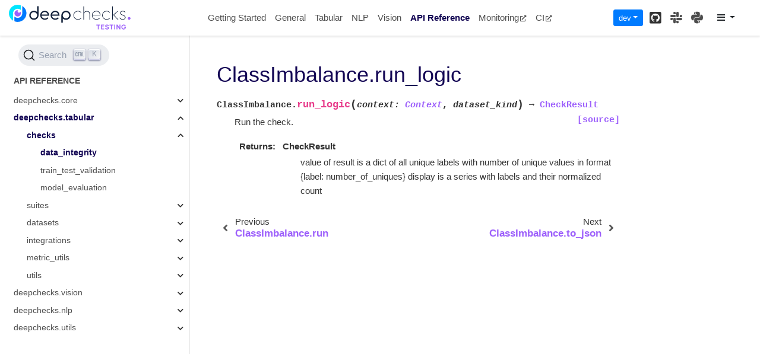

--- FILE ---
content_type: text/html; charset=utf-8
request_url: https://docs.deepchecks.com/stable/api/generated/deepchecks.tabular.checks.data_integrity.ClassImbalance.run_logic.html
body_size: 11323
content:

<!DOCTYPE html>

<html>
  <head>
    <meta charset="utf-8" />
    <meta name="viewport" content="width=device-width, initial-scale=1.0" /><meta name="generator" content="Docutils 0.17.1: http://docutils.sourceforge.net/" />

<!-- Google Tag Manager -->
<script>(function (w, d, s, l, i) {
        w[l] = w[l] || []; w[l].push({
            'gtm.start':
                new Date().getTime(), event: 'gtm.js'
        }); var f = d.getElementsByTagName(s)[0],
            j = d.createElement(s), dl = l != 'dataLayer' ? '&l=' + l : ''; j.async = true; j.src =
                'https://www.googletagmanager.com/gtm.js?id=' + i + dl; f.parentNode.insertBefore(j, f);
    })(window, document, 'script', 'dataLayer', 'GTM-NNKXRJQ');</script>
<!-- End Google Tag Manager -->
<meta name="title" content="ClassImbalance.run_logic | Deepchecks Documentation">
<meta name="description" content="Do you need to know more about ClassImbalance.run_logic? Read more at Deepchecks Online Documentation">
<meta name="docsearch:version" content="dev">


<!-- Warning: 
        The 'shortcut link' type is often seen before icon, but this link type is non-conforming, 
        ignored and web authors must not use it anymore. 
        MDN docs https://developer.mozilla.org/en-US/docs/Web/HTML/Link_types
    -->
<link rel="shortcut icon" href="/_static/favicons/favicon.ico">
<link rel="canonical" href="https://docs.deepchecks.com/stable/api/generated/deepchecks.tabular.checks.data_integrity.ClassImbalance.run_logic.html" />

<link rel="icon" href="/_static/favicons/favicon.png" sizes="32x32">
<link rel="icon" href="/_static/favicons/favicon.png" sizes="192x192">

<!-- Note: 
        Apple's iOS does not use this 'link' type, nor the 'sizes' attribute, 
        like others mobile browsers do, to select a webpage icon for Web Clip 
        or a start-up placeholder. Instead it uses the non-standard 'apple-touch-icon'.
        MDN docs: https://developer.mozilla.org/en-US/docs/Web/HTML/Link_types;
        Safari Web Content Guide: https://developer.apple.com/library/archive/documentation/AppleApplications/Reference/SafariWebContent/ConfiguringWebApplications/ConfiguringWebApplications.html#//apple_ref/doc/uid/TP40002051-CH3-SW4
    -->
<link rel="apple-touch-icon" href="/_static/favicons/apple-touch-icon.png" sizes="32x32">
<link rel="apple-touch-icon" href="/_static/favicons/apple-touch-icon.png" sizes="192x192">
<link rel="stylesheet" href="https://cdn.jsdelivr.net/npm/@docsearch/css@3" />


    <title>ClassImbalance.run_logic &#8212; Deepchecks Documentation</title>
    
  <!-- Loaded before other Sphinx assets -->
  <link href="../../_static/styles/theme.css?digest=1999514e3f237ded88cf" rel="stylesheet">
<link href="../../_static/styles/pydata-sphinx-theme.css?digest=1999514e3f237ded88cf" rel="stylesheet">

    
  <link rel="stylesheet"
    href="../../_static/vendor/fontawesome/5.13.0/css/all.min.css">
  <link rel="preload" as="font" type="font/woff2" crossorigin
    href="../../_static/vendor/fontawesome/5.13.0/webfonts/fa-solid-900.woff2">
  <link rel="preload" as="font" type="font/woff2" crossorigin
    href="../../_static/vendor/fontawesome/5.13.0/webfonts/fa-brands-400.woff2">

    <link rel="stylesheet" type="text/css" href="../../_static/pygments.css" />
    <link rel="stylesheet" type="text/css" href="../../_static/copybutton.css" />
    <link rel="stylesheet" type="text/css" href="../../_static/sg_gallery.css" />
    <link rel="stylesheet" type="text/css" href="../../_static/sg_gallery-binder.css" />
    <link rel="stylesheet" type="text/css" href="../../_static/sg_gallery-dataframe.css" />
    <link rel="stylesheet" type="text/css" href="../../_static/sg_gallery-rendered-html.css" />
    <link rel="stylesheet" type="text/css" href="../../_static/sg_gallery.css" />
    <link rel="stylesheet" type="text/css" href="../../_static/css/rtd_sphinx_search.min.css" />
    <link rel="stylesheet" type="text/css" href="../../_static/design-style.1e8bd061cd6da7fc9cf755528e8ffc24.min.css" />
    <link rel="stylesheet" type="text/css" href="../../_static/css/custom.css" />
    
  <!-- Pre-loaded scripts that we'll load fully later -->
  <link rel="preload" as="script" href="../../_static/scripts/pydata-sphinx-theme.js?digest=1999514e3f237ded88cf">

<script src="https://code.jquery.com/jquery-3.6.0.min.js"></script>
<script src="https://cdnjs.cloudflare.com/ajax/libs/require.js/2.3.6/require.min.js" crossorigin="anonymous"></script>
<script src="https://unpkg.com/@jupyter-widgets/html-manager@^0.20.0/dist/embed-amd.js"
    crossorigin="anonymous"></script>

    <link rel="shortcut icon" href="../../_static/favicon.ico"/>
    <link rel="index" title="Index" href="../../genindex.html" />
    <link rel="search" title="Search" href="../../search.html" />
    <link rel="next" title="ClassImbalance.to_json" href="deepchecks.tabular.checks.data_integrity.ClassImbalance.to_json.html" />
    <link rel="prev" title="ClassImbalance.run" href="deepchecks.tabular.checks.data_integrity.ClassImbalance.run.html" />
    <meta name="viewport" content="width=device-width, initial-scale=1" />
    <meta name="docsearch:language" content="None">
    

    <!-- Google Analytics -->
    
  </head>

<body data-spy="scroll" data-target="#bd-toc-nav">
    <!-- Google Tag Manager (noscript) -->
    <noscript><iframe src="https://www.googletagmanager.com/ns.html?id=GTM-NNKXRJQ" height="0" width="0"
            style="display:none;visibility:hidden"></iframe></noscript>
    <!-- End Google Tag Manager (noscript) -->
    <script>
        require.config({
            paths: {
                "docsearchLib": "https://cdn.jsdelivr.net/npm/@docsearch/js@3?noext",
                "clipboardjs": "/dev/_static/clipboard.min"
            }
        }

        );
        require(["docsearchLib"], function (docsearch) {
            docsearch({
                appId: "3UQ0BSGJ1N", apiKey: "83d250f88e29e9906a50ddf40a1871ce", indexName: "deepchecks", container: '#algolia-search', debug: false,
                searchParameters: {
                    facetFilters: ["version:dev"]
                }
            });
        });
        require(["clipboardjs"], function(clipboardJS) {
            window.ClipboardJS=clipboardJS
        });
    </script>
    <div style="display:none;" id="dc-submodule">tabular</div>
    <script data-url_root="/" id="documentation_options" src="/dev/_static/documentation_options.js"></script>
    <script src="/dev/_static/copybutton.js"></script>

    
    <div class="container-fluid" id="banner"></div>

    
    <nav class="navbar navbar-light navbar-expand-lg bg-light fixed-top bd-navbar" id="navbar-main"><div class="container-xl">

  <div id="navbar-start">
    
    

<a class="navbar-brand" href="../../index.html">
  <img src="../../_static/deepchecks-testing-logo.svg" class="logo" alt="logo">
</a>


    
  </div>

  <button class="navbar-toggler" type="button" data-toggle="collapse" data-target="#navbar-collapsible" aria-controls="navbar-collapsible" aria-expanded="false" aria-label="Toggle navigation">
    <span class="navbar-toggler-icon"></span>
  </button>

  
  <div id="navbar-collapsible" class="col-lg-9 collapse navbar-collapse">
    <div id="navbar-center" class="mr-auto">
      
      <div class="navbar-center-item">
        <ul id="navbar-main-elements" class="navbar-nav">
    <li class="toctree-l1 nav-item">
 <a class="reference internal nav-link" href="../../getting-started/index.html">
  Getting Started
 </a>
</li>

<li class="toctree-l1 nav-item">
 <a class="reference internal nav-link" href="../../general/index.html">
  General
 </a>
</li>

<li class="toctree-l1 nav-item">
 <a class="reference internal nav-link" href="../../tabular/index.html">
  Tabular
 </a>
</li>

<li class="toctree-l1 nav-item">
 <a class="reference internal nav-link" href="../../nlp/index.html">
  NLP
 </a>
</li>

<li class="toctree-l1 nav-item">
 <a class="reference internal nav-link" href="../../vision/index.html">
  Vision
 </a>
</li>

<li class="toctree-l1 current active nav-item">
 <a class="reference internal nav-link" href="../index.html">
  API Reference
 </a>
</li>

    
    <li class="nav-item">
        <a class="nav-link nav-external" href="https://docs.deepchecks.com/monitoring">Monitoring<i class="fas fa-external-link-alt"></i></a>
    </li>
    
    <li class="nav-item">
        <a class="nav-link nav-external" href="https://docs.deepchecks.com/stable/general/usage/ci_cd.html">CI<i class="fas fa-external-link-alt"></i></a>
    </li>
    
</ul>
      </div>
      
    </div>

    <div id="navbar-end">
      
      <div class="navbar-end-item">
        <div class="dropdown" id="version_switcher">
    <button type="button" class="btn btn-primary btn-sm navbar-btn dropdown-toggle" id="version_switcher_button" data-toggle="dropdown">
        dev  <!-- this text may get changed later by javascript -->
        <span class="caret"></span>
    </button>
    <div id="version_switcher_menu" class="dropdown-menu list-group-flush py-0" aria-labelledby="version_switcher_button">
    <!-- dropdown will be populated by javascript on page load -->
    </div>
</div>

<!-- NOTE: this JS must live here (not in our global JS file) because it relies
     on being processed by Jinja before it is run (specifically for replacing
     variables api/generated/deepchecks.tabular.checks.data_integrity.ClassImbalance.run_logic and {'json_url': 'https://docs.deepchecks.com/dev/_static/switcher.json', 'version_match': 'dev', 'url_template': 'https://docs.deepchecks.com/{version}/'}.
-->

<script type="text/javascript">
// Check if corresponding page path exists in other version of docs
// and, if so, go there instead of the homepage of the other docs version
function checkPageExistsAndRedirect(event) {
    const currentFilePath = "api/generated/deepchecks.tabular.checks.data_integrity.ClassImbalance.run_logic.html",
          tryUrl = event.target.getAttribute("href");
    let otherDocsHomepage = tryUrl.replace(currentFilePath, "");
    $.ajax({
        type: 'HEAD',
        url: tryUrl,
        // if the page exists, go there
        success: function() {
            location.href = tryUrl;
        }
    }).fail(function() {
        location.href = otherDocsHomepage;
    });
    // this prevents the browser from following the href of the clicked node
    // (which is fine because this function takes care of redirecting)
    return false;
}

// Populate the version switcher from the JSON config file
(function () {
    $.getJSON("https://docs.deepchecks.com/dev/_static/switcher.json", function(data, textStatus, jqXHR) {
        const currentFilePath = "api/generated/deepchecks.tabular.checks.data_integrity.ClassImbalance.run_logic.html";
        // create links to the corresponding page in the other docs versions
        $.each(data, function(index, entry) {
            // if no custom name specified (e.g., "latest"), use version string
            if (!("name" in entry)) {
                entry.name = entry.version;
            }
            // create the node
            const node = document.createElement("a");
            node.setAttribute("class", "list-group-item list-group-item-action py-1");
            node.textContent = `${entry.name}`;
            node.setAttribute("href", `${entry.url}${currentFilePath}`);
            // on click, AJAX calls will check if the linked page exists before
            // trying to redirect, and if not, will redirect to the homepage
            // for that version of the docs.
            node.onclick = checkPageExistsAndRedirect;
            // Add dataset values for the version and name in case people want
            // to apply CSS styling based on this information.
            node.dataset["versionName"] = entry.name;
            node.dataset["version"] = entry.version;

            $("#version_switcher_menu").append(node);
            // replace dropdown button text with the preferred display name of
            // this version, rather than using sphinx's dev variable.
            // also highlight the dropdown entry for the currently-viewed
            // version's entry
            if (entry.version == "dev") {
                node.classList.add("active");
                let btn = document.getElementById("version_switcher_button");
                btn.innerText = btn.dataset["activeVersionName"] = entry.name;
                btn.dataset["activeVersion"] = entry.version;
            }
        });
    });
})();
</script>
      </div>
      
      <div class="navbar-end-item">
        <ul id="navbar-icon-links" class="navbar-nav" aria-label="Quick Links">
        <li class="nav-item">
          <a class="nav-link" href="https://github.com/deepchecks/deepchecks" rel="noopener" target="_blank" title="GitHub"><span><i class="fab fa-github-square"></i></span>
            <label class="sr-only">GitHub</label></a>
        </li>
        <li class="nav-item">
          <a class="nav-link" href="https://deepchecks.com/slack" rel="noopener" target="_blank" title="Slack"><span><i class="fab fa-slack"></i></span>
            <label class="sr-only">Slack</label></a>
        </li>
        <li class="nav-item">
          <a class="nav-link" href="https://pypi.org/project/deepchecks/" rel="noopener" target="_blank" title="PyPI"><span><i class="fab fa-python"></i></span>
            <label class="sr-only">PyPI</label></a>
        </li>
      </ul>
      </div>
      
      <div class="navbar-end-item">
        <div id="topright-dropdown-menu" class="dropdown" style="width: fit-content;">
    <a 
        class="btn dropdown-toggle" 
        id="topright-dropdown-menu-link" 
        data-toggle="dropdown" 
        aria-haspopup="true" 
        aria-expanded="false"
        data-offset="-100,10">
            <i class="fas fa-bars"></i>
    </a>
    <div class="dropdown-menu" aria-labelledby="topright-dropdown-menu-link" x-placement="bottom-start">
        <a class="dropdown-item" href="https://github.com/deepchecks/deepchecks/issues/new?title=[Docs] Documentation contains a mistake.&body=Package Version: dev;
Page: api/generated/deepchecks.tabular.checks.data_integrity.ClassImbalance.run_logic&labels=labels=chore/documentation" target="_blank" rel="noopener noreferrer">
            <i class="fas fa-pencil-alt"></i> Report a problem
        </a>
        
            <a 
                
                    href="/dev/_sources/api/generated/deepchecks.tabular.checks.data_integrity.ClassImbalance.run_logic.rst.txt"
                
                
                class="dropdown-item" 
                target="_blank" 
                rel="noopener noreferrer">
                <i class="fas fa-code"></i> Show Source
            </a>
        
    </div>
</div>
      </div>
      
    </div>
  </div>
</div>
    </nav>
    

    <div class="container-xl">
      <div class="row">
          
            
            <!-- Only show if we have sidebars configured, else just a small margin  -->
            <div class="col-12 col-md-3 bd-sidebar">
              <div class="sidebar-start-items"><div id="algolia-search">
<!-- <form class="bd-search d-flex align-items-center" action="../../search.html" method="get">
  <i class="icon fas fa-search"></i>
  <input type="search" class="form-control" name="q" id="search-input" placeholder="Search the docs ..." aria-label="Search the docs ..." autocomplete="off" >
</form> -->
</div><nav class="bd-links" id="bd-docs-nav" aria-label="Main navigation">
  <div class="bd-toc-item active">
    <p aria-level="2" class="caption" role="heading">
 <span class="caption-text">
  API Reference
 </span>
</p>
<ul class="current nav bd-sidenav">
 <li class="toctree-l1 has-children">
  <a class="reference internal" href="../deepchecks.core.html">
   deepchecks.core
  </a>
  <input class="toctree-checkbox" id="toctree-checkbox-1" name="toctree-checkbox-1" type="checkbox"/>
  <label for="toctree-checkbox-1">
   <i class="fas fa-chevron-down">
   </i>
  </label>
  <ul>
   <li class="toctree-l2 has-children">
    <a class="reference internal" href="deepchecks.core.checks.html">
     checks
    </a>
    <input class="toctree-checkbox" id="toctree-checkbox-2" name="toctree-checkbox-2" type="checkbox"/>
    <label for="toctree-checkbox-2">
     <i class="fas fa-chevron-down">
     </i>
    </label>
    <ul>
     <li class="toctree-l3">
      <a class="reference internal" href="deepchecks.core.checks.DatasetKind.html">
       DatasetKind
      </a>
     </li>
     <li class="toctree-l3">
      <a class="reference internal" href="deepchecks.core.checks.BaseCheck.html">
       BaseCheck
      </a>
     </li>
     <li class="toctree-l3">
      <a class="reference internal" href="deepchecks.core.checks.SingleDatasetBaseCheck.html">
       SingleDatasetBaseCheck
      </a>
     </li>
     <li class="toctree-l3">
      <a class="reference internal" href="deepchecks.core.checks.TrainTestBaseCheck.html">
       TrainTestBaseCheck
      </a>
     </li>
     <li class="toctree-l3">
      <a class="reference internal" href="deepchecks.core.checks.ModelOnlyBaseCheck.html">
       ModelOnlyBaseCheck
      </a>
     </li>
    </ul>
   </li>
   <li class="toctree-l2 has-children">
    <a class="reference internal" href="deepchecks.core.errors.html">
     errors
    </a>
    <input class="toctree-checkbox" id="toctree-checkbox-3" name="toctree-checkbox-3" type="checkbox"/>
    <label for="toctree-checkbox-3">
     <i class="fas fa-chevron-down">
     </i>
    </label>
    <ul>
     <li class="toctree-l3">
      <a class="reference internal" href="deepchecks.core.errors.DeepchecksValueError.html">
       DeepchecksValueError
      </a>
     </li>
     <li class="toctree-l3">
      <a class="reference internal" href="deepchecks.core.errors.DeepchecksNotSupportedError.html">
       DeepchecksNotSupportedError
      </a>
     </li>
     <li class="toctree-l3">
      <a class="reference internal" href="deepchecks.core.errors.DeepchecksProcessError.html">
       DeepchecksProcessError
      </a>
     </li>
     <li class="toctree-l3">
      <a class="reference internal" href="deepchecks.core.errors.NumberOfFeaturesLimitError.html">
       NumberOfFeaturesLimitError
      </a>
     </li>
     <li class="toctree-l3">
      <a class="reference internal" href="deepchecks.core.errors.DatasetValidationError.html">
       DatasetValidationError
      </a>
     </li>
     <li class="toctree-l3">
      <a class="reference internal" href="deepchecks.core.errors.ModelValidationError.html">
       ModelValidationError
      </a>
     </li>
     <li class="toctree-l3">
      <a class="reference internal" href="deepchecks.core.errors.DeepchecksNotImplementedError.html">
       DeepchecksNotImplementedError
      </a>
     </li>
     <li class="toctree-l3">
      <a class="reference internal" href="deepchecks.core.errors.ValidationError.html">
       ValidationError
      </a>
     </li>
     <li class="toctree-l3">
      <a class="reference internal" href="deepchecks.core.errors.DeepchecksBaseError.html">
       DeepchecksBaseError
      </a>
     </li>
     <li class="toctree-l3">
      <a class="reference internal" href="deepchecks.core.errors.NotEnoughSamplesError.html">
       NotEnoughSamplesError
      </a>
     </li>
     <li class="toctree-l3">
      <a class="reference internal" href="deepchecks.core.errors.DeepchecksTimeoutError.html">
       DeepchecksTimeoutError
      </a>
     </li>
    </ul>
   </li>
   <li class="toctree-l2 has-children">
    <a class="reference internal" href="deepchecks.core.BaseCheck.html">
     BaseCheck
    </a>
    <input class="toctree-checkbox" id="toctree-checkbox-4" name="toctree-checkbox-4" type="checkbox"/>
    <label for="toctree-checkbox-4">
     <i class="fas fa-chevron-down">
     </i>
    </label>
    <ul>
     <li class="toctree-l3">
      <a class="reference internal" href="deepchecks.core.BaseCheck.add_condition.html">
       BaseCheck.add_condition
      </a>
     </li>
     <li class="toctree-l3">
      <a class="reference internal" href="deepchecks.core.BaseCheck.clean_conditions.html">
       BaseCheck.clean_conditions
      </a>
     </li>
     <li class="toctree-l3">
      <a class="reference internal" href="deepchecks.core.BaseCheck.conditions_decision.html">
       BaseCheck.conditions_decision
      </a>
     </li>
     <li class="toctree-l3">
      <a class="reference internal" href="deepchecks.core.BaseCheck.config.html">
       BaseCheck.config
      </a>
     </li>
     <li class="toctree-l3">
      <a class="reference internal" href="deepchecks.core.BaseCheck.from_config.html">
       BaseCheck.from_config
      </a>
     </li>
     <li class="toctree-l3">
      <a class="reference internal" href="deepchecks.core.BaseCheck.from_json.html">
       BaseCheck.from_json
      </a>
     </li>
     <li class="toctree-l3">
      <a class="reference internal" href="deepchecks.core.BaseCheck.metadata.html">
       BaseCheck.metadata
      </a>
     </li>
     <li class="toctree-l3">
      <a class="reference internal" href="deepchecks.core.BaseCheck.name.html">
       BaseCheck.name
      </a>
     </li>
     <li class="toctree-l3">
      <a class="reference internal" href="deepchecks.core.BaseCheck.params.html">
       BaseCheck.params
      </a>
     </li>
     <li class="toctree-l3">
      <a class="reference internal" href="deepchecks.core.BaseCheck.remove_condition.html">
       BaseCheck.remove_condition
      </a>
     </li>
     <li class="toctree-l3">
      <a class="reference internal" href="deepchecks.core.BaseCheck.run.html">
       BaseCheck.run
      </a>
     </li>
     <li class="toctree-l3">
      <a class="reference internal" href="deepchecks.core.BaseCheck.to_json.html">
       BaseCheck.to_json
      </a>
     </li>
    </ul>
   </li>
   <li class="toctree-l2 has-children">
    <a class="reference internal" href="deepchecks.core.CheckResult.html">
     CheckResult
    </a>
    <input class="toctree-checkbox" id="toctree-checkbox-5" name="toctree-checkbox-5" type="checkbox"/>
    <label for="toctree-checkbox-5">
     <i class="fas fa-chevron-down">
     </i>
    </label>
    <ul>
     <li class="toctree-l3">
      <a class="reference internal" href="deepchecks.core.CheckResult.html_serializer.html">
       CheckResult.html_serializer
      </a>
     </li>
     <li class="toctree-l3">
      <a class="reference internal" href="deepchecks.core.CheckResult.ipython_serializer.html">
       CheckResult.ipython_serializer
      </a>
     </li>
     <li class="toctree-l3">
      <a class="reference internal" href="deepchecks.core.CheckResult.priority.html">
       CheckResult.priority
      </a>
     </li>
     <li class="toctree-l3">
      <a class="reference internal" href="deepchecks.core.CheckResult.run_time.html">
       CheckResult.run_time
      </a>
     </li>
     <li class="toctree-l3">
      <a class="reference internal" href="deepchecks.core.CheckResult.widget_serializer.html">
       CheckResult.widget_serializer
      </a>
     </li>
     <li class="toctree-l3">
      <a class="reference internal" href="deepchecks.core.CheckResult.value.html">
       CheckResult.value
      </a>
     </li>
     <li class="toctree-l3">
      <a class="reference internal" href="deepchecks.core.CheckResult.header.html">
       CheckResult.header
      </a>
     </li>
     <li class="toctree-l3">
      <a class="reference internal" href="deepchecks.core.CheckResult.display.html">
       CheckResult.display
      </a>
     </li>
     <li class="toctree-l3">
      <a class="reference internal" href="deepchecks.core.CheckResult.conditions_results.html">
       CheckResult.conditions_results
      </a>
     </li>
     <li class="toctree-l3">
      <a class="reference internal" href="deepchecks.core.CheckResult.display_check.html">
       CheckResult.display_check
      </a>
     </li>
     <li class="toctree-l3">
      <a class="reference internal" href="deepchecks.core.CheckResult.from_json.html">
       CheckResult.from_json
      </a>
     </li>
     <li class="toctree-l3">
      <a class="reference internal" href="deepchecks.core.CheckResult.get_check_id.html">
       CheckResult.get_check_id
      </a>
     </li>
     <li class="toctree-l3">
      <a class="reference internal" href="deepchecks.core.CheckResult.get_header.html">
       CheckResult.get_header
      </a>
     </li>
     <li class="toctree-l3">
      <a class="reference internal" href="deepchecks.core.CheckResult.get_metadata.html">
       CheckResult.get_metadata
      </a>
     </li>
     <li class="toctree-l3">
      <a class="reference internal" href="deepchecks.core.CheckResult.have_conditions.html">
       CheckResult.have_conditions
      </a>
     </li>
     <li class="toctree-l3">
      <a class="reference internal" href="deepchecks.core.CheckResult.have_display.html">
       CheckResult.have_display
      </a>
     </li>
     <li class="toctree-l3">
      <a class="reference internal" href="deepchecks.core.CheckResult.passed_conditions.html">
       CheckResult.passed_conditions
      </a>
     </li>
     <li class="toctree-l3">
      <a class="reference internal" href="deepchecks.core.CheckResult.process_conditions.html">
       CheckResult.process_conditions
      </a>
     </li>
     <li class="toctree-l3">
      <a class="reference internal" href="deepchecks.core.CheckResult.reduce_output.html">
       CheckResult.reduce_output
      </a>
     </li>
     <li class="toctree-l3">
      <a class="reference internal" href="deepchecks.core.CheckResult.save_as_html.html">
       CheckResult.save_as_html
      </a>
     </li>
     <li class="toctree-l3">
      <a class="reference internal" href="deepchecks.core.CheckResult.show.html">
       CheckResult.show
      </a>
     </li>
     <li class="toctree-l3">
      <a class="reference internal" href="deepchecks.core.CheckResult.show_in_iframe.html">
       CheckResult.show_in_iframe
      </a>
     </li>
     <li class="toctree-l3">
      <a class="reference internal" href="deepchecks.core.CheckResult.show_in_window.html">
       CheckResult.show_in_window
      </a>
     </li>
     <li class="toctree-l3">
      <a class="reference internal" href="deepchecks.core.CheckResult.show_not_interactive.html">
       CheckResult.show_not_interactive
      </a>
     </li>
     <li class="toctree-l3">
      <a class="reference internal" href="deepchecks.core.CheckResult.to_json.html">
       CheckResult.to_json
      </a>
     </li>
     <li class="toctree-l3">
      <a class="reference internal" href="deepchecks.core.CheckResult.to_wandb.html">
       CheckResult.to_wandb
      </a>
     </li>
     <li class="toctree-l3">
      <a class="reference internal" href="deepchecks.core.CheckResult.to_widget.html">
       CheckResult.to_widget
      </a>
     </li>
    </ul>
   </li>
   <li class="toctree-l2 has-children">
    <a class="reference internal" href="deepchecks.core.CheckFailure.html">
     CheckFailure
    </a>
    <input class="toctree-checkbox" id="toctree-checkbox-6" name="toctree-checkbox-6" type="checkbox"/>
    <label for="toctree-checkbox-6">
     <i class="fas fa-chevron-down">
     </i>
    </label>
    <ul>
     <li class="toctree-l3">
      <a class="reference internal" href="deepchecks.core.CheckFailure.html_serializer.html">
       CheckFailure.html_serializer
      </a>
     </li>
     <li class="toctree-l3">
      <a class="reference internal" href="deepchecks.core.CheckFailure.ipython_serializer.html">
       CheckFailure.ipython_serializer
      </a>
     </li>
     <li class="toctree-l3">
      <a class="reference internal" href="deepchecks.core.CheckFailure.run_time.html">
       CheckFailure.run_time
      </a>
     </li>
     <li class="toctree-l3">
      <a class="reference internal" href="deepchecks.core.CheckFailure.widget_serializer.html">
       CheckFailure.widget_serializer
      </a>
     </li>
     <li class="toctree-l3">
      <a class="reference internal" href="deepchecks.core.CheckFailure.display_check.html">
       CheckFailure.display_check
      </a>
     </li>
     <li class="toctree-l3">
      <a class="reference internal" href="deepchecks.core.CheckFailure.from_json.html">
       CheckFailure.from_json
      </a>
     </li>
     <li class="toctree-l3">
      <a class="reference internal" href="deepchecks.core.CheckFailure.get_check_id.html">
       CheckFailure.get_check_id
      </a>
     </li>
     <li class="toctree-l3">
      <a class="reference internal" href="deepchecks.core.CheckFailure.get_header.html">
       CheckFailure.get_header
      </a>
     </li>
     <li class="toctree-l3">
      <a class="reference internal" href="deepchecks.core.CheckFailure.get_metadata.html">
       CheckFailure.get_metadata
      </a>
     </li>
     <li class="toctree-l3">
      <a class="reference internal" href="deepchecks.core.CheckFailure.print_traceback.html">
       CheckFailure.print_traceback
      </a>
     </li>
     <li class="toctree-l3">
      <a class="reference internal" href="deepchecks.core.CheckFailure.save_as_html.html">
       CheckFailure.save_as_html
      </a>
     </li>
     <li class="toctree-l3">
      <a class="reference internal" href="deepchecks.core.CheckFailure.show.html">
       CheckFailure.show
      </a>
     </li>
     <li class="toctree-l3">
      <a class="reference internal" href="deepchecks.core.CheckFailure.show_in_iframe.html">
       CheckFailure.show_in_iframe
      </a>
     </li>
     <li class="toctree-l3">
      <a class="reference internal" href="deepchecks.core.CheckFailure.show_in_window.html">
       CheckFailure.show_in_window
      </a>
     </li>
     <li class="toctree-l3">
      <a class="reference internal" href="deepchecks.core.CheckFailure.show_not_interactive.html">
       CheckFailure.show_not_interactive
      </a>
     </li>
     <li class="toctree-l3">
      <a class="reference internal" href="deepchecks.core.CheckFailure.to_json.html">
       CheckFailure.to_json
      </a>
     </li>
     <li class="toctree-l3">
      <a class="reference internal" href="deepchecks.core.CheckFailure.to_wandb.html">
       CheckFailure.to_wandb
      </a>
     </li>
     <li class="toctree-l3">
      <a class="reference internal" href="deepchecks.core.CheckFailure.to_widget.html">
       CheckFailure.to_widget
      </a>
     </li>
    </ul>
   </li>
   <li class="toctree-l2 has-children">
    <a class="reference internal" href="deepchecks.core.Condition.html">
     Condition
    </a>
    <input class="toctree-checkbox" id="toctree-checkbox-7" name="toctree-checkbox-7" type="checkbox"/>
    <label for="toctree-checkbox-7">
     <i class="fas fa-chevron-down">
     </i>
    </label>
    <ul>
     <li class="toctree-l3">
      <a class="reference internal" href="deepchecks.core.Condition.name.html">
       Condition.name
      </a>
     </li>
     <li class="toctree-l3">
      <a class="reference internal" href="deepchecks.core.Condition.function.html">
       Condition.function
      </a>
     </li>
     <li class="toctree-l3">
      <a class="reference internal" href="deepchecks.core.Condition.params.html">
       Condition.params
      </a>
     </li>
    </ul>
   </li>
   <li class="toctree-l2 has-children">
    <a class="reference internal" href="deepchecks.core.ConditionResult.html">
     ConditionResult
    </a>
    <input class="toctree-checkbox" id="toctree-checkbox-8" name="toctree-checkbox-8" type="checkbox"/>
    <label for="toctree-checkbox-8">
     <i class="fas fa-chevron-down">
     </i>
    </label>
    <ul>
     <li class="toctree-l3">
      <a class="reference internal" href="deepchecks.core.ConditionResult.priority.html">
       ConditionResult.priority
      </a>
     </li>
     <li class="toctree-l3">
      <a class="reference internal" href="deepchecks.core.ConditionResult.category.html">
       ConditionResult.category
      </a>
     </li>
     <li class="toctree-l3">
      <a class="reference internal" href="deepchecks.core.ConditionResult.details.html">
       ConditionResult.details
      </a>
     </li>
     <li class="toctree-l3">
      <a class="reference internal" href="deepchecks.core.ConditionResult.name.html">
       ConditionResult.name
      </a>
     </li>
     <li class="toctree-l3">
      <a class="reference internal" href="deepchecks.core.ConditionResult.get_icon.html">
       ConditionResult.get_icon
      </a>
     </li>
     <li class="toctree-l3">
      <a class="reference internal" href="deepchecks.core.ConditionResult.is_pass.html">
       ConditionResult.is_pass
      </a>
     </li>
     <li class="toctree-l3">
      <a class="reference internal" href="deepchecks.core.ConditionResult.set_name.html">
       ConditionResult.set_name
      </a>
     </li>
    </ul>
   </li>
   <li class="toctree-l2">
    <a class="reference internal" href="deepchecks.core.ConditionCategory.html">
     ConditionCategory
    </a>
   </li>
   <li class="toctree-l2 has-children">
    <a class="reference internal" href="deepchecks.core.BaseSuite.html">
     BaseSuite
    </a>
    <input class="toctree-checkbox" id="toctree-checkbox-9" name="toctree-checkbox-9" type="checkbox"/>
    <label for="toctree-checkbox-9">
     <i class="fas fa-chevron-down">
     </i>
    </label>
    <ul>
     <li class="toctree-l3">
      <a class="reference internal" href="deepchecks.core.BaseSuite.checks.html">
       BaseSuite.checks
      </a>
     </li>
     <li class="toctree-l3">
      <a class="reference internal" href="deepchecks.core.BaseSuite.name.html">
       BaseSuite.name
      </a>
     </li>
     <li class="toctree-l3">
      <a class="reference internal" href="deepchecks.core.BaseSuite.add.html">
       BaseSuite.add
      </a>
     </li>
     <li class="toctree-l3">
      <a class="reference internal" href="deepchecks.core.BaseSuite.config.html">
       BaseSuite.config
      </a>
     </li>
     <li class="toctree-l3">
      <a class="reference internal" href="deepchecks.core.BaseSuite.from_config.html">
       BaseSuite.from_config
      </a>
     </li>
     <li class="toctree-l3">
      <a class="reference internal" href="deepchecks.core.BaseSuite.from_json.html">
       BaseSuite.from_json
      </a>
     </li>
     <li class="toctree-l3">
      <a class="reference internal" href="deepchecks.core.BaseSuite.remove.html">
       BaseSuite.remove
      </a>
     </li>
     <li class="toctree-l3">
      <a class="reference internal" href="deepchecks.core.BaseSuite.supported_checks.html">
       BaseSuite.supported_checks
      </a>
     </li>
     <li class="toctree-l3">
      <a class="reference internal" href="deepchecks.core.BaseSuite.to_json.html">
       BaseSuite.to_json
      </a>
     </li>
    </ul>
   </li>
   <li class="toctree-l2 has-children">
    <a class="reference internal" href="deepchecks.core.SuiteResult.html">
     SuiteResult
    </a>
    <input class="toctree-checkbox" id="toctree-checkbox-10" name="toctree-checkbox-10" type="checkbox"/>
    <label for="toctree-checkbox-10">
     <i class="fas fa-chevron-down">
     </i>
    </label>
    <ul>
     <li class="toctree-l3">
      <a class="reference internal" href="deepchecks.core.SuiteResult.html_serializer.html">
       SuiteResult.html_serializer
      </a>
     </li>
     <li class="toctree-l3">
      <a class="reference internal" href="deepchecks.core.SuiteResult.ipython_serializer.html">
       SuiteResult.ipython_serializer
      </a>
     </li>
     <li class="toctree-l3">
      <a class="reference internal" href="deepchecks.core.SuiteResult.widget_serializer.html">
       SuiteResult.widget_serializer
      </a>
     </li>
     <li class="toctree-l3">
      <a class="reference internal" href="deepchecks.core.SuiteResult.name.html">
       SuiteResult.name
      </a>
     </li>
     <li class="toctree-l3">
      <a class="reference internal" href="deepchecks.core.SuiteResult.extra_info.html">
       SuiteResult.extra_info
      </a>
     </li>
     <li class="toctree-l3">
      <a class="reference internal" href="deepchecks.core.SuiteResult.results.html">
       SuiteResult.results
      </a>
     </li>
     <li class="toctree-l3">
      <a class="reference internal" href="deepchecks.core.SuiteResult.from_json.html">
       SuiteResult.from_json
      </a>
     </li>
     <li class="toctree-l3">
      <a class="reference internal" href="deepchecks.core.SuiteResult.get_not_passed_checks.html">
       SuiteResult.get_not_passed_checks
      </a>
     </li>
     <li class="toctree-l3">
      <a class="reference internal" href="deepchecks.core.SuiteResult.get_not_ran_checks.html">
       SuiteResult.get_not_ran_checks
      </a>
     </li>
     <li class="toctree-l3">
      <a class="reference internal" href="deepchecks.core.SuiteResult.get_passed_checks.html">
       SuiteResult.get_passed_checks
      </a>
     </li>
     <li class="toctree-l3">
      <a class="reference internal" href="deepchecks.core.SuiteResult.passed.html">
       SuiteResult.passed
      </a>
     </li>
     <li class="toctree-l3">
      <a class="reference internal" href="deepchecks.core.SuiteResult.save_as_cml_markdown.html">
       SuiteResult.save_as_cml_markdown
      </a>
     </li>
     <li class="toctree-l3">
      <a class="reference internal" href="deepchecks.core.SuiteResult.save_as_html.html">
       SuiteResult.save_as_html
      </a>
     </li>
     <li class="toctree-l3">
      <a class="reference internal" href="deepchecks.core.SuiteResult.select_results.html">
       SuiteResult.select_results
      </a>
     </li>
     <li class="toctree-l3">
      <a class="reference internal" href="deepchecks.core.SuiteResult.show.html">
       SuiteResult.show
      </a>
     </li>
     <li class="toctree-l3">
      <a class="reference internal" href="deepchecks.core.SuiteResult.show_in_iframe.html">
       SuiteResult.show_in_iframe
      </a>
     </li>
     <li class="toctree-l3">
      <a class="reference internal" href="deepchecks.core.SuiteResult.show_in_window.html">
       SuiteResult.show_in_window
      </a>
     </li>
     <li class="toctree-l3">
      <a class="reference internal" href="deepchecks.core.SuiteResult.show_not_interactive.html">
       SuiteResult.show_not_interactive
      </a>
     </li>
     <li class="toctree-l3">
      <a class="reference internal" href="deepchecks.core.SuiteResult.to_json.html">
       SuiteResult.to_json
      </a>
     </li>
     <li class="toctree-l3">
      <a class="reference internal" href="deepchecks.core.SuiteResult.to_wandb.html">
       SuiteResult.to_wandb
      </a>
     </li>
     <li class="toctree-l3">
      <a class="reference internal" href="deepchecks.core.SuiteResult.to_widget.html">
       SuiteResult.to_widget
      </a>
     </li>
    </ul>
   </li>
  </ul>
 </li>
 <li class="toctree-l1 current active has-children">
  <a class="reference internal" href="../deepchecks.tabular.html">
   deepchecks.tabular
  </a>
  <input checked="" class="toctree-checkbox" id="toctree-checkbox-11" name="toctree-checkbox-11" type="checkbox"/>
  <label for="toctree-checkbox-11">
   <i class="fas fa-chevron-down">
   </i>
  </label>
  <ul class="current">
   <li class="toctree-l2 current active has-children">
    <a class="reference internal" href="../deepchecks.tabular.checks.html">
     checks
    </a>
    <input checked="" class="toctree-checkbox" id="toctree-checkbox-12" name="toctree-checkbox-12" type="checkbox"/>
    <label for="toctree-checkbox-12">
     <i class="fas fa-chevron-down">
     </i>
    </label>
    <ul class="current">
     <li class="toctree-l3 current active">
      <a class="reference internal" href="deepchecks.tabular.checks.data_integrity.html">
       data_integrity
      </a>
     </li>
     <li class="toctree-l3">
      <a class="reference internal" href="deepchecks.tabular.checks.train_test_validation.html">
       train_test_validation
      </a>
     </li>
     <li class="toctree-l3">
      <a class="reference internal" href="deepchecks.tabular.checks.model_evaluation.html">
       model_evaluation
      </a>
     </li>
    </ul>
   </li>
   <li class="toctree-l2 has-children">
    <a class="reference internal" href="../deepchecks.tabular.suites.html">
     suites
    </a>
    <input class="toctree-checkbox" id="toctree-checkbox-13" name="toctree-checkbox-13" type="checkbox"/>
    <label for="toctree-checkbox-13">
     <i class="fas fa-chevron-down">
     </i>
    </label>
    <ul>
     <li class="toctree-l3">
      <a class="reference internal" href="deepchecks.tabular.suites.data_integrity.html">
       data_integrity
      </a>
     </li>
     <li class="toctree-l3">
      <a class="reference internal" href="deepchecks.tabular.suites.train_test_validation.html">
       train_test_validation
      </a>
     </li>
     <li class="toctree-l3">
      <a class="reference internal" href="deepchecks.tabular.suites.model_evaluation.html">
       model_evaluation
      </a>
     </li>
     <li class="toctree-l3">
      <a class="reference internal" href="deepchecks.tabular.suites.full_suite.html">
       full_suite
      </a>
     </li>
    </ul>
   </li>
   <li class="toctree-l2 has-children">
    <a class="reference internal" href="deepchecks.tabular.datasets.html">
     datasets
    </a>
    <input class="toctree-checkbox" id="toctree-checkbox-14" name="toctree-checkbox-14" type="checkbox"/>
    <label for="toctree-checkbox-14">
     <i class="fas fa-chevron-down">
     </i>
    </label>
    <ul>
     <li class="toctree-l3">
      <a class="reference internal" href="deepchecks.tabular.datasets.classification.html">
       classification
      </a>
     </li>
     <li class="toctree-l3">
      <a class="reference internal" href="deepchecks.tabular.datasets.regression.html">
       regression
      </a>
     </li>
    </ul>
   </li>
   <li class="toctree-l2 has-children">
    <a class="reference internal" href="deepchecks.tabular.integrations.html">
     integrations
    </a>
    <input class="toctree-checkbox" id="toctree-checkbox-15" name="toctree-checkbox-15" type="checkbox"/>
    <label for="toctree-checkbox-15">
     <i class="fas fa-chevron-down">
     </i>
    </label>
    <ul>
     <li class="toctree-l3">
      <a class="reference internal" href="deepchecks.tabular.integrations.__all__.html">
       __all__
      </a>
     </li>
     <li class="toctree-l3">
      <a class="reference internal" href="deepchecks.tabular.integrations.__builtins__.html">
       __builtins__
      </a>
     </li>
     <li class="toctree-l3">
      <a class="reference internal" href="deepchecks.tabular.integrations.__cached__.html">
       __cached__
      </a>
     </li>
     <li class="toctree-l3">
      <a class="reference internal" href="deepchecks.tabular.integrations.__doc__.html">
       __doc__
      </a>
     </li>
     <li class="toctree-l3">
      <a class="reference internal" href="deepchecks.tabular.integrations.__file__.html">
       __file__
      </a>
     </li>
     <li class="toctree-l3">
      <a class="reference internal" href="deepchecks.tabular.integrations.__loader__.html">
       __loader__
      </a>
     </li>
     <li class="toctree-l3">
      <a class="reference internal" href="deepchecks.tabular.integrations.__name__.html">
       __name__
      </a>
     </li>
     <li class="toctree-l3">
      <a class="reference internal" href="deepchecks.tabular.integrations.__package__.html">
       __package__
      </a>
     </li>
     <li class="toctree-l3">
      <a class="reference internal" href="deepchecks.tabular.integrations.__path__.html">
       __path__
      </a>
     </li>
     <li class="toctree-l3">
      <a class="reference internal" href="deepchecks.tabular.integrations.__spec__.html">
       __spec__
      </a>
     </li>
    </ul>
   </li>
   <li class="toctree-l2 has-children">
    <a class="reference internal" href="deepchecks.tabular.metric_utils.html">
     metric_utils
    </a>
    <input class="toctree-checkbox" id="toctree-checkbox-16" name="toctree-checkbox-16" type="checkbox"/>
    <label for="toctree-checkbox-16">
     <i class="fas fa-chevron-down">
     </i>
    </label>
    <ul>
     <li class="toctree-l3">
      <a class="reference internal" href="deepchecks.tabular.metric_utils.TaskType.html">
       TaskType
      </a>
     </li>
     <li class="toctree-l3">
      <a class="reference internal" href="deepchecks.tabular.metric_utils.DEFAULT_SCORERS_DICT.html">
       DEFAULT_SCORERS_DICT
      </a>
     </li>
     <li class="toctree-l3">
      <a class="reference internal" href="deepchecks.tabular.metric_utils.DEFAULT_REGRESSION_SCORERS.html">
       DEFAULT_REGRESSION_SCORERS
      </a>
     </li>
     <li class="toctree-l3">
      <a class="reference internal" href="deepchecks.tabular.metric_utils.DEFAULT_BINARY_SCORERS.html">
       DEFAULT_BINARY_SCORERS
      </a>
     </li>
     <li class="toctree-l3">
      <a class="reference internal" href="deepchecks.tabular.metric_utils.DEFAULT_MULTICLASS_SCORERS.html">
       DEFAULT_MULTICLASS_SCORERS
      </a>
     </li>
     <li class="toctree-l3">
      <a class="reference internal" href="deepchecks.tabular.metric_utils.MULTICLASS_SCORERS_NON_AVERAGE.html">
       MULTICLASS_SCORERS_NON_AVERAGE
      </a>
     </li>
     <li class="toctree-l3">
      <a class="reference internal" href="deepchecks.tabular.metric_utils.DeepcheckScorer.html">
       DeepcheckScorer
      </a>
     </li>
     <li class="toctree-l3">
      <a class="reference internal" href="deepchecks.tabular.metric_utils.init_validate_scorers.html">
       init_validate_scorers
      </a>
     </li>
     <li class="toctree-l3">
      <a class="reference internal" href="deepchecks.tabular.metric_utils.get_default_scorers.html">
       get_default_scorers
      </a>
     </li>
    </ul>
   </li>
   <li class="toctree-l2 has-children">
    <a class="reference internal" href="deepchecks.tabular.utils.html">
     utils
    </a>
    <input class="toctree-checkbox" id="toctree-checkbox-17" name="toctree-checkbox-17" type="checkbox"/>
    <label for="toctree-checkbox-17">
     <i class="fas fa-chevron-down">
     </i>
    </label>
    <ul>
     <li class="toctree-l3">
      <a class="reference internal" href="deepchecks.tabular.utils.__all__.html">
       __all__
      </a>
     </li>
     <li class="toctree-l3">
      <a class="reference internal" href="deepchecks.tabular.utils.__builtins__.html">
       __builtins__
      </a>
     </li>
     <li class="toctree-l3">
      <a class="reference internal" href="deepchecks.tabular.utils.__cached__.html">
       __cached__
      </a>
     </li>
     <li class="toctree-l3">
      <a class="reference internal" href="deepchecks.tabular.utils.__doc__.html">
       __doc__
      </a>
     </li>
     <li class="toctree-l3">
      <a class="reference internal" href="deepchecks.tabular.utils.__file__.html">
       __file__
      </a>
     </li>
     <li class="toctree-l3">
      <a class="reference internal" href="deepchecks.tabular.utils.__loader__.html">
       __loader__
      </a>
     </li>
     <li class="toctree-l3">
      <a class="reference internal" href="deepchecks.tabular.utils.__name__.html">
       __name__
      </a>
     </li>
     <li class="toctree-l3">
      <a class="reference internal" href="deepchecks.tabular.utils.__package__.html">
       __package__
      </a>
     </li>
     <li class="toctree-l3">
      <a class="reference internal" href="deepchecks.tabular.utils.__path__.html">
       __path__
      </a>
     </li>
     <li class="toctree-l3">
      <a class="reference internal" href="deepchecks.tabular.utils.__spec__.html">
       __spec__
      </a>
     </li>
     <li class="toctree-l3">
      <a class="reference internal" href="deepchecks.tabular.utils.feature_importance.html">
       feature_importance
      </a>
     </li>
     <li class="toctree-l3">
      <a class="reference internal" href="deepchecks.tabular.utils.messages.html">
       messages
      </a>
     </li>
     <li class="toctree-l3">
      <a class="reference internal" href="deepchecks.tabular.utils.task_inference.html">
       task_inference
      </a>
     </li>
     <li class="toctree-l3">
      <a class="reference internal" href="deepchecks.tabular.utils.task_type.html">
       task_type
      </a>
     </li>
     <li class="toctree-l3">
      <a class="reference internal" href="deepchecks.tabular.utils.validation.html">
       validation
      </a>
     </li>
    </ul>
   </li>
  </ul>
 </li>
 <li class="toctree-l1 has-children">
  <a class="reference internal" href="../deepchecks.vision.html">
   deepchecks.vision
  </a>
  <input class="toctree-checkbox" id="toctree-checkbox-18" name="toctree-checkbox-18" type="checkbox"/>
  <label for="toctree-checkbox-18">
   <i class="fas fa-chevron-down">
   </i>
  </label>
  <ul>
   <li class="toctree-l2 has-children">
    <a class="reference internal" href="../deepchecks.vision.checks.html">
     checks
    </a>
    <input class="toctree-checkbox" id="toctree-checkbox-19" name="toctree-checkbox-19" type="checkbox"/>
    <label for="toctree-checkbox-19">
     <i class="fas fa-chevron-down">
     </i>
    </label>
    <ul>
     <li class="toctree-l3">
      <a class="reference internal" href="deepchecks.vision.checks.data_integrity.html">
       data_integrity
      </a>
     </li>
     <li class="toctree-l3">
      <a class="reference internal" href="deepchecks.vision.checks.train_test_validation.html">
       train_test_validation
      </a>
     </li>
     <li class="toctree-l3">
      <a class="reference internal" href="deepchecks.vision.checks.model_evaluation.html">
       model_evaluation
      </a>
     </li>
    </ul>
   </li>
   <li class="toctree-l2 has-children">
    <a class="reference internal" href="../deepchecks.vision.suites.html">
     suites
    </a>
    <input class="toctree-checkbox" id="toctree-checkbox-20" name="toctree-checkbox-20" type="checkbox"/>
    <label for="toctree-checkbox-20">
     <i class="fas fa-chevron-down">
     </i>
    </label>
    <ul>
     <li class="toctree-l3">
      <a class="reference internal" href="deepchecks.vision.suites.data_integrity.html">
       data_integrity
      </a>
     </li>
     <li class="toctree-l3">
      <a class="reference internal" href="deepchecks.vision.suites.train_test_validation.html">
       train_test_validation
      </a>
     </li>
     <li class="toctree-l3">
      <a class="reference internal" href="deepchecks.vision.suites.model_evaluation.html">
       model_evaluation
      </a>
     </li>
     <li class="toctree-l3">
      <a class="reference internal" href="deepchecks.vision.suites.full_suite.html">
       full_suite
      </a>
     </li>
    </ul>
   </li>
   <li class="toctree-l2 has-children">
    <a class="reference internal" href="deepchecks.vision.datasets.html">
     datasets
    </a>
    <input class="toctree-checkbox" id="toctree-checkbox-21" name="toctree-checkbox-21" type="checkbox"/>
    <label for="toctree-checkbox-21">
     <i class="fas fa-chevron-down">
     </i>
    </label>
    <ul>
     <li class="toctree-l3">
      <a class="reference internal" href="deepchecks.vision.datasets.classification.html">
       classification
      </a>
     </li>
     <li class="toctree-l3">
      <a class="reference internal" href="deepchecks.vision.datasets.detection.html">
       detection
      </a>
     </li>
     <li class="toctree-l3">
      <a class="reference internal" href="deepchecks.vision.datasets.segmentation.html">
       segmentation
      </a>
     </li>
    </ul>
   </li>
   <li class="toctree-l2 has-children">
    <a class="reference internal" href="deepchecks.vision.utils.html">
     utils
    </a>
    <input class="toctree-checkbox" id="toctree-checkbox-22" name="toctree-checkbox-22" type="checkbox"/>
    <label for="toctree-checkbox-22">
     <i class="fas fa-chevron-down">
     </i>
    </label>
    <ul>
     <li class="toctree-l3">
      <a class="reference internal" href="deepchecks.vision.utils.__builtins__.html">
       __builtins__
      </a>
     </li>
     <li class="toctree-l3">
      <a class="reference internal" href="deepchecks.vision.utils.__cached__.html">
       __cached__
      </a>
     </li>
     <li class="toctree-l3">
      <a class="reference internal" href="deepchecks.vision.utils.__doc__.html">
       __doc__
      </a>
     </li>
     <li class="toctree-l3">
      <a class="reference internal" href="deepchecks.vision.utils.__file__.html">
       __file__
      </a>
     </li>
     <li class="toctree-l3">
      <a class="reference internal" href="deepchecks.vision.utils.__name__.html">
       __name__
      </a>
     </li>
     <li class="toctree-l3">
      <a class="reference internal" href="deepchecks.vision.utils.__package__.html">
       __package__
      </a>
     </li>
     <li class="toctree-l3">
      <a class="reference internal" href="deepchecks.vision.utils.__path__.html">
       __path__
      </a>
     </li>
    </ul>
   </li>
   <li class="toctree-l2 has-children">
    <a class="reference internal" href="deepchecks.vision.metrics_utils.html">
     metrics_utils
    </a>
    <input class="toctree-checkbox" id="toctree-checkbox-23" name="toctree-checkbox-23" type="checkbox"/>
    <label for="toctree-checkbox-23">
     <i class="fas fa-chevron-down">
     </i>
    </label>
    <ul>
     <li class="toctree-l3">
      <a class="reference internal" href="deepchecks.vision.metrics_utils.get_scorers_dict.html">
       get_scorers_dict
      </a>
     </li>
     <li class="toctree-l3">
      <a class="reference internal" href="deepchecks.vision.metrics_utils.metric_results_to_df.html">
       metric_results_to_df
      </a>
     </li>
     <li class="toctree-l3">
      <a class="reference internal" href="deepchecks.vision.metrics_utils.ObjectDetectionAveragePrecision.html">
       ObjectDetectionAveragePrecision
      </a>
     </li>
     <li class="toctree-l3">
      <a class="reference internal" href="deepchecks.vision.metrics_utils.AveragePrecisionRecall.html">
       AveragePrecisionRecall
      </a>
     </li>
     <li class="toctree-l3">
      <a class="reference internal" href="deepchecks.vision.metrics_utils.ObjectDetectionTpFpFn.html">
       ObjectDetectionTpFpFn
      </a>
     </li>
     <li class="toctree-l3">
      <a class="reference internal" href="deepchecks.vision.metrics_utils.TpFpFn.html">
       TpFpFn
      </a>
     </li>
     <li class="toctree-l3">
      <a class="reference internal" href="deepchecks.vision.metrics_utils.AVAILABLE_EVALUATING_FUNCTIONS.html">
       AVAILABLE_EVALUATING_FUNCTIONS
      </a>
     </li>
     <li class="toctree-l3">
      <a class="reference internal" href="deepchecks.vision.metrics_utils.CustomClassificationScorer.html">
       CustomClassificationScorer
      </a>
     </li>
     <li class="toctree-l3">
      <a class="reference internal" href="deepchecks.vision.metrics_utils.CustomMetric.html">
       CustomMetric
      </a>
     </li>
    </ul>
   </li>
   <li class="toctree-l2 has-children">
    <a class="reference internal" href="deepchecks.vision.vision_data.html">
     vision_data
    </a>
    <input class="toctree-checkbox" id="toctree-checkbox-24" name="toctree-checkbox-24" type="checkbox"/>
    <label for="toctree-checkbox-24">
     <i class="fas fa-chevron-down">
     </i>
    </label>
    <ul>
     <li class="toctree-l3">
      <a class="reference internal" href="deepchecks.vision.vision_data.VisionData.html">
       VisionData
      </a>
     </li>
     <li class="toctree-l3">
      <a class="reference internal" href="deepchecks.vision.vision_data.BatchOutputFormat.html">
       BatchOutputFormat
      </a>
     </li>
     <li class="toctree-l3">
      <a class="reference internal" href="deepchecks.vision.vision_data.TaskType.html">
       TaskType
      </a>
     </li>
    </ul>
   </li>
   <li class="toctree-l2 has-children">
    <a class="reference internal" href="deepchecks.vision.base_checks.html">
     base_checks
    </a>
    <input class="toctree-checkbox" id="toctree-checkbox-25" name="toctree-checkbox-25" type="checkbox"/>
    <label for="toctree-checkbox-25">
     <i class="fas fa-chevron-down">
     </i>
    </label>
    <ul>
     <li class="toctree-l3">
      <a class="reference internal" href="deepchecks.vision.base_checks.SingleDatasetCheck.html">
       SingleDatasetCheck
      </a>
     </li>
     <li class="toctree-l3">
      <a class="reference internal" href="deepchecks.vision.base_checks.TrainTestCheck.html">
       TrainTestCheck
      </a>
     </li>
     <li class="toctree-l3">
      <a class="reference internal" href="deepchecks.vision.base_checks.ModelOnlyCheck.html">
       ModelOnlyCheck
      </a>
     </li>
    </ul>
   </li>
   <li class="toctree-l2 has-children">
    <a class="reference internal" href="deepchecks.vision.context.html">
     context
    </a>
    <input class="toctree-checkbox" id="toctree-checkbox-26" name="toctree-checkbox-26" type="checkbox"/>
    <label for="toctree-checkbox-26">
     <i class="fas fa-chevron-down">
     </i>
    </label>
    <ul>
     <li class="toctree-l3">
      <a class="reference internal" href="deepchecks.vision.context.Context.html">
       Context
      </a>
     </li>
    </ul>
   </li>
   <li class="toctree-l2 has-children">
    <a class="reference internal" href="deepchecks.vision.deprecation_warnings.html">
     deprecation_warnings
    </a>
    <input class="toctree-checkbox" id="toctree-checkbox-27" name="toctree-checkbox-27" type="checkbox"/>
    <label for="toctree-checkbox-27">
     <i class="fas fa-chevron-down">
     </i>
    </label>
    <ul>
     <li class="toctree-l3">
      <a class="reference internal" href="deepchecks.vision.deprecation_warnings.__builtins__.html">
       __builtins__
      </a>
     </li>
     <li class="toctree-l3">
      <a class="reference internal" href="deepchecks.vision.deprecation_warnings.__cached__.html">
       __cached__
      </a>
     </li>
     <li class="toctree-l3">
      <a class="reference internal" href="deepchecks.vision.deprecation_warnings.__doc__.html">
       __doc__
      </a>
     </li>
     <li class="toctree-l3">
      <a class="reference internal" href="deepchecks.vision.deprecation_warnings.__file__.html">
       __file__
      </a>
     </li>
     <li class="toctree-l3">
      <a class="reference internal" href="deepchecks.vision.deprecation_warnings.__name__.html">
       __name__
      </a>
     </li>
     <li class="toctree-l3">
      <a class="reference internal" href="deepchecks.vision.deprecation_warnings.__package__.html">
       __package__
      </a>
     </li>
    </ul>
   </li>
   <li class="toctree-l2 has-children">
    <a class="reference internal" href="deepchecks.vision.metrics.html">
     metrics
    </a>
    <input class="toctree-checkbox" id="toctree-checkbox-28" name="toctree-checkbox-28" type="checkbox"/>
    <label for="toctree-checkbox-28">
     <i class="fas fa-chevron-down">
     </i>
    </label>
    <ul>
     <li class="toctree-l3">
      <a class="reference internal" href="deepchecks.vision.metrics.ObjectDetectionAveragePrecision.html">
       ObjectDetectionAveragePrecision
      </a>
     </li>
     <li class="toctree-l3">
      <a class="reference internal" href="deepchecks.vision.metrics.ObjectDetectionTpFpFn.html">
       ObjectDetectionTpFpFn
      </a>
     </li>
     <li class="toctree-l3">
      <a class="reference internal" href="deepchecks.vision.metrics.MeanDice.html">
       MeanDice
      </a>
     </li>
     <li class="toctree-l3">
      <a class="reference internal" href="deepchecks.vision.metrics.MeanIoU.html">
       MeanIoU
      </a>
     </li>
    </ul>
   </li>
   <li class="toctree-l2 has-children">
    <a class="reference internal" href="deepchecks.vision.suite.html">
     suite
    </a>
    <input class="toctree-checkbox" id="toctree-checkbox-29" name="toctree-checkbox-29" type="checkbox"/>
    <label for="toctree-checkbox-29">
     <i class="fas fa-chevron-down">
     </i>
    </label>
    <ul>
     <li class="toctree-l3">
      <a class="reference internal" href="deepchecks.vision.suite.Suite.html">
       Suite
      </a>
     </li>
    </ul>
   </li>
  </ul>
 </li>
 <li class="toctree-l1 has-children">
  <a class="reference internal" href="../deepchecks.nlp.html">
   deepchecks.nlp
  </a>
  <input class="toctree-checkbox" id="toctree-checkbox-30" name="toctree-checkbox-30" type="checkbox"/>
  <label for="toctree-checkbox-30">
   <i class="fas fa-chevron-down">
   </i>
  </label>
  <ul>
   <li class="toctree-l2 has-children">
    <a class="reference internal" href="../deepchecks.nlp.checks.html">
     checks
    </a>
    <input class="toctree-checkbox" id="toctree-checkbox-31" name="toctree-checkbox-31" type="checkbox"/>
    <label for="toctree-checkbox-31">
     <i class="fas fa-chevron-down">
     </i>
    </label>
    <ul>
     <li class="toctree-l3">
      <a class="reference internal" href="deepchecks.nlp.checks.data_integrity.html">
       data_integrity
      </a>
     </li>
     <li class="toctree-l3">
      <a class="reference internal" href="deepchecks.nlp.checks.train_test_validation.html">
       train_test_validation
      </a>
     </li>
     <li class="toctree-l3">
      <a class="reference internal" href="deepchecks.nlp.checks.model_evaluation.html">
       model_evaluation
      </a>
     </li>
    </ul>
   </li>
   <li class="toctree-l2 has-children">
    <a class="reference internal" href="../deepchecks.nlp.suites.html">
     suites
    </a>
    <input class="toctree-checkbox" id="toctree-checkbox-32" name="toctree-checkbox-32" type="checkbox"/>
    <label for="toctree-checkbox-32">
     <i class="fas fa-chevron-down">
     </i>
    </label>
    <ul>
     <li class="toctree-l3">
      <a class="reference internal" href="deepchecks.nlp.suites.train_test_validation.html">
       train_test_validation
      </a>
     </li>
     <li class="toctree-l3">
      <a class="reference internal" href="deepchecks.nlp.suites.model_evaluation.html">
       model_evaluation
      </a>
     </li>
     <li class="toctree-l3">
      <a class="reference internal" href="deepchecks.nlp.suites.full_suite.html">
       full_suite
      </a>
     </li>
    </ul>
   </li>
   <li class="toctree-l2 has-children">
    <a class="reference internal" href="deepchecks.nlp.datasets.html">
     datasets
    </a>
    <input class="toctree-checkbox" id="toctree-checkbox-33" name="toctree-checkbox-33" type="checkbox"/>
    <label for="toctree-checkbox-33">
     <i class="fas fa-chevron-down">
     </i>
    </label>
    <ul>
     <li class="toctree-l3">
      <a class="reference internal" href="deepchecks.nlp.datasets.classification.html">
       classification
      </a>
     </li>
     <li class="toctree-l3">
      <a class="reference internal" href="deepchecks.nlp.datasets.token_classification.html">
       token_classification
      </a>
     </li>
    </ul>
   </li>
   <li class="toctree-l2 has-children">
    <a class="reference internal" href="deepchecks.nlp.metric_utils.html">
     metric_utils
    </a>
    <input class="toctree-checkbox" id="toctree-checkbox-34" name="toctree-checkbox-34" type="checkbox"/>
    <label for="toctree-checkbox-34">
     <i class="fas fa-chevron-down">
     </i>
    </label>
    <ul>
     <li class="toctree-l3">
      <a class="reference internal" href="deepchecks.nlp.metric_utils.get_default_token_scorers.html">
       get_default_token_scorers
      </a>
     </li>
     <li class="toctree-l3">
      <a class="reference internal" href="deepchecks.nlp.metric_utils.validate_scorers.html">
       validate_scorers
      </a>
     </li>
     <li class="toctree-l3">
      <a class="reference internal" href="deepchecks.nlp.metric_utils.get_scorer_dict.html">
       get_scorer_dict
      </a>
     </li>
     <li class="toctree-l3">
      <a class="reference internal" href="deepchecks.nlp.metric_utils.init_validate_scorers.html">
       init_validate_scorers
      </a>
     </li>
     <li class="toctree-l3">
      <a class="reference internal" href="deepchecks.nlp.metric_utils.infer_on_text_data.html">
       infer_on_text_data
      </a>
     </li>
    </ul>
   </li>
   <li class="toctree-l2 has-children">
    <a class="reference internal" href="deepchecks.nlp.utils.html">
     utils
    </a>
    <input class="toctree-checkbox" id="toctree-checkbox-35" name="toctree-checkbox-35" type="checkbox"/>
    <label for="toctree-checkbox-35">
     <i class="fas fa-chevron-down">
     </i>
    </label>
    <ul>
     <li class="toctree-l3">
      <a class="reference internal" href="deepchecks.nlp.utils.calculate_builtin_properties.html">
       calculate_builtin_properties
      </a>
     </li>
     <li class="toctree-l3">
      <a class="reference internal" href="deepchecks.nlp.utils.calculate_builtin_embeddings.html">
       calculate_builtin_embeddings
      </a>
     </li>
     <li class="toctree-l3">
      <a class="reference internal" href="deepchecks.nlp.utils.call_open_ai_completion_api.html">
       call_open_ai_completion_api
      </a>
     </li>
    </ul>
   </li>
   <li class="toctree-l2 has-children">
    <a class="reference internal" href="deepchecks.nlp.text_data.html">
     text_data
    </a>
    <input class="toctree-checkbox" id="toctree-checkbox-36" name="toctree-checkbox-36" type="checkbox"/>
    <label for="toctree-checkbox-36">
     <i class="fas fa-chevron-down">
     </i>
    </label>
    <ul>
     <li class="toctree-l3">
      <a class="reference internal" href="deepchecks.nlp.text_data.TextData.html">
       TextData
      </a>
     </li>
    </ul>
   </li>
   <li class="toctree-l2 has-children">
    <a class="reference internal" href="deepchecks.nlp.base_checks.html">
     base_checks
    </a>
    <input class="toctree-checkbox" id="toctree-checkbox-37" name="toctree-checkbox-37" type="checkbox"/>
    <label for="toctree-checkbox-37">
     <i class="fas fa-chevron-down">
     </i>
    </label>
    <ul>
     <li class="toctree-l3">
      <a class="reference internal" href="deepchecks.nlp.base_checks.SingleDatasetCheck.html">
       SingleDatasetCheck
      </a>
     </li>
     <li class="toctree-l3">
      <a class="reference internal" href="deepchecks.nlp.base_checks.TrainTestCheck.html">
       TrainTestCheck
      </a>
     </li>
    </ul>
   </li>
   <li class="toctree-l2 has-children">
    <a class="reference internal" href="deepchecks.nlp.context.html">
     context
    </a>
    <input class="toctree-checkbox" id="toctree-checkbox-38" name="toctree-checkbox-38" type="checkbox"/>
    <label for="toctree-checkbox-38">
     <i class="fas fa-chevron-down">
     </i>
    </label>
    <ul>
     <li class="toctree-l3">
      <a class="reference internal" href="deepchecks.nlp.context.Context.html">
       Context
      </a>
     </li>
    </ul>
   </li>
   <li class="toctree-l2 has-children">
    <a class="reference internal" href="deepchecks.nlp.suite.html">
     suite
    </a>
    <input class="toctree-checkbox" id="toctree-checkbox-39" name="toctree-checkbox-39" type="checkbox"/>
    <label for="toctree-checkbox-39">
     <i class="fas fa-chevron-down">
     </i>
    </label>
    <ul>
     <li class="toctree-l3">
      <a class="reference internal" href="deepchecks.nlp.suite.Suite.html">
       Suite
      </a>
     </li>
    </ul>
   </li>
  </ul>
 </li>
 <li class="toctree-l1 has-children">
  <a class="reference internal" href="../deepchecks.utils.html">
   deepchecks.utils
  </a>
  <input class="toctree-checkbox" id="toctree-checkbox-40" name="toctree-checkbox-40" type="checkbox"/>
  <label for="toctree-checkbox-40">
   <i class="fas fa-chevron-down">
   </i>
  </label>
  <ul>
   <li class="toctree-l2 has-children">
    <a class="reference internal" href="deepchecks.utils.array_math.html">
     array_math
    </a>
    <input class="toctree-checkbox" id="toctree-checkbox-41" name="toctree-checkbox-41" type="checkbox"/>
    <label for="toctree-checkbox-41">
     <i class="fas fa-chevron-down">
     </i>
    </label>
    <ul>
     <li class="toctree-l3">
      <a class="reference internal" href="deepchecks.utils.array_math.fast_sum_by_row.html">
       fast_sum_by_row
      </a>
     </li>
     <li class="toctree-l3">
      <a class="reference internal" href="deepchecks.utils.array_math.sequence_to_numpy.html">
       sequence_to_numpy
      </a>
     </li>
    </ul>
   </li>
   <li class="toctree-l2 has-children">
    <a class="reference internal" href="deepchecks.utils.correlation_methods.html">
     correlation_methods
    </a>
    <input class="toctree-checkbox" id="toctree-checkbox-42" name="toctree-checkbox-42" type="checkbox"/>
    <label for="toctree-checkbox-42">
     <i class="fas fa-chevron-down">
     </i>
    </label>
    <ul>
     <li class="toctree-l3">
      <a class="reference internal" href="deepchecks.utils.correlation_methods.conditional_entropy.html">
       conditional_entropy
      </a>
     </li>
     <li class="toctree-l3">
      <a class="reference internal" href="deepchecks.utils.correlation_methods.correlation_ratio.html">
       correlation_ratio
      </a>
     </li>
     <li class="toctree-l3">
      <a class="reference internal" href="deepchecks.utils.correlation_methods.symmetric_theil_u_correlation.html">
       symmetric_theil_u_correlation
      </a>
     </li>
     <li class="toctree-l3">
      <a class="reference internal" href="deepchecks.utils.correlation_methods.theil_u_correlation.html">
       theil_u_correlation
      </a>
     </li>
    </ul>
   </li>
   <li class="toctree-l2 has-children">
    <a class="reference internal" href="deepchecks.utils.dataframes.html">
     dataframes
    </a>
    <input class="toctree-checkbox" id="toctree-checkbox-43" name="toctree-checkbox-43" type="checkbox"/>
    <label for="toctree-checkbox-43">
     <i class="fas fa-chevron-down">
     </i>
    </label>
    <ul>
     <li class="toctree-l3">
      <a class="reference internal" href="deepchecks.utils.dataframes.validate_columns_exist.html">
       validate_columns_exist
      </a>
     </li>
     <li class="toctree-l3">
      <a class="reference internal" href="deepchecks.utils.dataframes.select_from_dataframe.html">
       select_from_dataframe
      </a>
     </li>
     <li class="toctree-l3">
      <a class="reference internal" href="deepchecks.utils.dataframes.un_numpy.html">
       un_numpy
      </a>
     </li>
     <li class="toctree-l3">
      <a class="reference internal" href="deepchecks.utils.dataframes.generalized_corrwith.html">
       generalized_corrwith
      </a>
     </li>
     <li class="toctree-l3">
      <a class="reference internal" href="deepchecks.utils.dataframes.floatify_dataframe.html">
       floatify_dataframe
      </a>
     </li>
     <li class="toctree-l3">
      <a class="reference internal" href="deepchecks.utils.dataframes.floatify_series.html">
       floatify_series
      </a>
     </li>
     <li class="toctree-l3">
      <a class="reference internal" href="deepchecks.utils.dataframes.default_fill_na_per_column_type.html">
       default_fill_na_per_column_type
      </a>
     </li>
     <li class="toctree-l3">
      <a class="reference internal" href="deepchecks.utils.dataframes.is_float_column.html">
       is_float_column
      </a>
     </li>
     <li class="toctree-l3">
      <a class="reference internal" href="deepchecks.utils.dataframes.default_fill_na_series.html">
       default_fill_na_series
      </a>
     </li>
     <li class="toctree-l3">
      <a class="reference internal" href="deepchecks.utils.dataframes.cast_categorical_to_object_dtype.html">
       cast_categorical_to_object_dtype
      </a>
     </li>
     <li class="toctree-l3">
      <a class="reference internal" href="deepchecks.utils.dataframes.hide_index_for_display.html">
       hide_index_for_display
      </a>
     </li>
    </ul>
   </li>
   <li class="toctree-l2 has-children">
    <a class="reference internal" href="deepchecks.utils.decorators.html">
     decorators
    </a>
    <input class="toctree-checkbox" id="toctree-checkbox-44" name="toctree-checkbox-44" type="checkbox"/>
    <label for="toctree-checkbox-44">
     <i class="fas fa-chevron-down">
     </i>
    </label>
    <ul>
     <li class="toctree-l3">
      <a class="reference internal" href="deepchecks.utils.decorators.deprecate_kwarg.html">
       deprecate_kwarg
      </a>
     </li>
     <li class="toctree-l3">
      <a class="reference internal" href="deepchecks.utils.decorators.Substitution.html">
       Substitution
      </a>
     </li>
     <li class="toctree-l3">
      <a class="reference internal" href="deepchecks.utils.decorators.Appender.html">
       Appender
      </a>
     </li>
    </ul>
   </li>
   <li class="toctree-l2 has-children">
    <a class="reference internal" href="deepchecks.utils.dict_funcs.html">
     dict_funcs
    </a>
    <input class="toctree-checkbox" id="toctree-checkbox-45" name="toctree-checkbox-45" type="checkbox"/>
    <label for="toctree-checkbox-45">
     <i class="fas fa-chevron-down">
     </i>
    </label>
    <ul>
     <li class="toctree-l3">
      <a class="reference internal" href="deepchecks.utils.dict_funcs.get_dict_entry_by_value.html">
       get_dict_entry_by_value
      </a>
     </li>
     <li class="toctree-l3">
      <a class="reference internal" href="deepchecks.utils.dict_funcs.sort_dict.html">
       sort_dict
      </a>
     </li>
    </ul>
   </li>
   <li class="toctree-l2 has-children">
    <a class="reference internal" href="deepchecks.utils.display.html">
     display
    </a>
    <input class="toctree-checkbox" id="toctree-checkbox-46" name="toctree-checkbox-46" type="checkbox"/>
    <label for="toctree-checkbox-46">
     <i class="fas fa-chevron-down">
     </i>
    </label>
    <ul>
     <li class="toctree-l3">
      <a class="reference internal" href="deepchecks.utils.display.imagetag.html">
       imagetag
      </a>
     </li>
     <li class="toctree-l3">
      <a class="reference internal" href="deepchecks.utils.display.display_in_gui.html">
       display_in_gui
      </a>
     </li>
    </ul>
   </li>
   <li class="toctree-l2 has-children">
    <a class="reference internal" href="deepchecks.utils.docref.html">
     docref
    </a>
    <input class="toctree-checkbox" id="toctree-checkbox-47" name="toctree-checkbox-47" type="checkbox"/>
    <label for="toctree-checkbox-47">
     <i class="fas fa-chevron-down">
     </i>
    </label>
    <ul>
     <li class="toctree-l3">
      <a class="reference internal" href="deepchecks.utils.docref.doclink.html">
       doclink
      </a>
     </li>
    </ul>
   </li>
   <li class="toctree-l2 has-children">
    <a class="reference internal" href="deepchecks.utils.function.html">
     function
    </a>
    <input class="toctree-checkbox" id="toctree-checkbox-48" name="toctree-checkbox-48" type="checkbox"/>
    <label for="toctree-checkbox-48">
     <i class="fas fa-chevron-down">
     </i>
    </label>
    <ul>
     <li class="toctree-l3">
      <a class="reference internal" href="deepchecks.utils.function.run_available_kwargs.html">
       run_available_kwargs
      </a>
     </li>
     <li class="toctree-l3">
      <a class="reference internal" href="deepchecks.utils.function.initvars.html">
       initvars
      </a>
     </li>
    </ul>
   </li>
   <li class="toctree-l2 has-children">
    <a class="reference internal" href="deepchecks.utils.gower_distance.html">
     gower_distance
    </a>
    <input class="toctree-checkbox" id="toctree-checkbox-49" name="toctree-checkbox-49" type="checkbox"/>
    <label for="toctree-checkbox-49">
     <i class="fas fa-chevron-down">
     </i>
    </label>
    <ul>
     <li class="toctree-l3">
      <a class="reference internal" href="deepchecks.utils.gower_distance.calculate_distance.html">
       calculate_distance
      </a>
     </li>
     <li class="toctree-l3">
      <a class="reference internal" href="deepchecks.utils.gower_distance.calculate_nearest_neighbors_distances.html">
       calculate_nearest_neighbors_distances
      </a>
     </li>
     <li class="toctree-l3">
      <a class="reference internal" href="deepchecks.utils.gower_distance.gower_matrix.html">
       gower_matrix
      </a>
     </li>
    </ul>
   </li>
   <li class="toctree-l2 has-children">
    <a class="reference internal" href="deepchecks.utils.html.html">
     html
    </a>
    <input class="toctree-checkbox" id="toctree-checkbox-50" name="toctree-checkbox-50" type="checkbox"/>
    <label for="toctree-checkbox-50">
     <i class="fas fa-chevron-down">
     </i>
    </label>
    <ul>
     <li class="toctree-l3">
      <a class="reference internal" href="deepchecks.utils.html.imagetag.html">
       imagetag
      </a>
     </li>
     <li class="toctree-l3">
      <a class="reference internal" href="deepchecks.utils.html.linktag.html">
       linktag
      </a>
     </li>
    </ul>
   </li>
   <li class="toctree-l2 has-children">
    <a class="reference internal" href="deepchecks.utils.ipython.html">
     ipython
    </a>
    <input class="toctree-checkbox" id="toctree-checkbox-51" name="toctree-checkbox-51" type="checkbox"/>
    <label for="toctree-checkbox-51">
     <i class="fas fa-chevron-down">
     </i>
    </label>
    <ul>
     <li class="toctree-l3">
      <a class="reference internal" href="deepchecks.utils.ipython.is_notebook.html">
       is_notebook
      </a>
     </li>
     <li class="toctree-l3">
      <a class="reference internal" href="deepchecks.utils.ipython.is_headless.html">
       is_headless
      </a>
     </li>
     <li class="toctree-l3">
      <a class="reference internal" href="deepchecks.utils.ipython.create_progress_bar.html">
       create_progress_bar
      </a>
     </li>
     <li class="toctree-l3">
      <a class="reference internal" href="deepchecks.utils.ipython.is_colab_env.html">
       is_colab_env
      </a>
     </li>
     <li class="toctree-l3">
      <a class="reference internal" href="deepchecks.utils.ipython.is_kaggle_env.html">
       is_kaggle_env
      </a>
     </li>
     <li class="toctree-l3">
      <a class="reference internal" href="deepchecks.utils.ipython.is_databricks_env.html">
       is_databricks_env
      </a>
     </li>
     <li class="toctree-l3">
      <a class="reference internal" href="deepchecks.utils.ipython.is_sagemaker_env.html">
       is_sagemaker_env
      </a>
     </li>
     <li class="toctree-l3">
      <a class="reference internal" href="deepchecks.utils.ipython.is_terminal_interactive_shell.html">
       is_terminal_interactive_shell
      </a>
     </li>
     <li class="toctree-l3">
      <a class="reference internal" href="deepchecks.utils.ipython.is_zmq_interactive_shell.html">
       is_zmq_interactive_shell
      </a>
     </li>
     <li class="toctree-l3">
      <a class="reference internal" href="deepchecks.utils.ipython.is_sphinx.html">
       is_sphinx
      </a>
     </li>
     <li class="toctree-l3">
      <a class="reference internal" href="deepchecks.utils.ipython.ProgressBarGroup.html">
       ProgressBarGroup
      </a>
     </li>
    </ul>
   </li>
   <li class="toctree-l2 has-children">
    <a class="reference internal" href="deepchecks.utils.json_utils.html">
     json_utils
    </a>
    <input class="toctree-checkbox" id="toctree-checkbox-52" name="toctree-checkbox-52" type="checkbox"/>
    <label for="toctree-checkbox-52">
     <i class="fas fa-chevron-down">
     </i>
    </label>
    <ul>
     <li class="toctree-l3">
      <a class="reference internal" href="deepchecks.utils.json_utils.from_json.html">
       from_json
      </a>
     </li>
    </ul>
   </li>
   <li class="toctree-l2 has-children">
    <a class="reference internal" href="deepchecks.utils.logger.html">
     logger
    </a>
    <input class="toctree-checkbox" id="toctree-checkbox-53" name="toctree-checkbox-53" type="checkbox"/>
    <label for="toctree-checkbox-53">
     <i class="fas fa-chevron-down">
     </i>
    </label>
    <ul>
     <li class="toctree-l3">
      <a class="reference internal" href="deepchecks.utils.logger.get_logger.html">
       get_logger
      </a>
     </li>
     <li class="toctree-l3">
      <a class="reference internal" href="deepchecks.utils.logger.get_verbosity.html">
       get_verbosity
      </a>
     </li>
     <li class="toctree-l3">
      <a class="reference internal" href="deepchecks.utils.logger.set_verbosity.html">
       set_verbosity
      </a>
     </li>
    </ul>
   </li>
   <li class="toctree-l2 has-children">
    <a class="reference internal" href="deepchecks.utils.metrics.html">
     metrics
    </a>
    <input class="toctree-checkbox" id="toctree-checkbox-54" name="toctree-checkbox-54" type="checkbox"/>
    <label for="toctree-checkbox-54">
     <i class="fas fa-chevron-down">
     </i>
    </label>
    <ul>
     <li class="toctree-l3">
      <a class="reference internal" href="deepchecks.utils.metrics.get_gain.html">
       get_gain
      </a>
     </li>
     <li class="toctree-l3">
      <a class="reference internal" href="deepchecks.utils.metrics.get_scorer_name.html">
       get_scorer_name
      </a>
     </li>
     <li class="toctree-l3">
      <a class="reference internal" href="deepchecks.utils.metrics.averaging_mechanism.html">
       averaging_mechanism
      </a>
     </li>
     <li class="toctree-l3">
      <a class="reference internal" href="deepchecks.utils.metrics.is_label_none.html">
       is_label_none
      </a>
     </li>
    </ul>
   </li>
   <li class="toctree-l2 has-children">
    <a class="reference internal" href="deepchecks.utils.model.html">
     model
    </a>
    <input class="toctree-checkbox" id="toctree-checkbox-55" name="toctree-checkbox-55" type="checkbox"/>
    <label for="toctree-checkbox-55">
     <i class="fas fa-chevron-down">
     </i>
    </label>
    <ul>
     <li class="toctree-l3">
      <a class="reference internal" href="deepchecks.utils.model.get_model_of_pipeline.html">
       get_model_of_pipeline
      </a>
     </li>
    </ul>
   </li>
   <li class="toctree-l2 has-children">
    <a class="reference internal" href="deepchecks.utils.outliers.html">
     outliers
    </a>
    <input class="toctree-checkbox" id="toctree-checkbox-56" name="toctree-checkbox-56" type="checkbox"/>
    <label for="toctree-checkbox-56">
     <i class="fas fa-chevron-down">
     </i>
    </label>
    <ul>
     <li class="toctree-l3">
      <a class="reference internal" href="deepchecks.utils.outliers.iqr_outliers_range.html">
       iqr_outliers_range
      </a>
     </li>
     <li class="toctree-l3">
      <a class="reference internal" href="deepchecks.utils.outliers.sharp_drop_outliers_range.html">
       sharp_drop_outliers_range
      </a>
     </li>
    </ul>
   </li>
   <li class="toctree-l2 has-children">
    <a class="reference internal" href="deepchecks.utils.plot.html">
     plot
    </a>
    <input class="toctree-checkbox" id="toctree-checkbox-57" name="toctree-checkbox-57" type="checkbox"/>
    <label for="toctree-checkbox-57">
     <i class="fas fa-chevron-down">
     </i>
    </label>
    <ul>
     <li class="toctree-l3">
      <a class="reference internal" href="deepchecks.utils.plot.create_colorbar_barchart_for_check.html">
       create_colorbar_barchart_for_check
      </a>
     </li>
     <li class="toctree-l3">
      <a class="reference internal" href="deepchecks.utils.plot.shifted_color_map.html">
       shifted_color_map
      </a>
     </li>
     <li class="toctree-l3">
      <a class="reference internal" href="deepchecks.utils.plot.hex_to_rgba.html">
       hex_to_rgba
      </a>
     </li>
    </ul>
   </li>
   <li class="toctree-l2 has-children">
    <a class="reference internal" href="deepchecks.utils.simple_models.html">
     simple_models
    </a>
    <input class="toctree-checkbox" id="toctree-checkbox-58" name="toctree-checkbox-58" type="checkbox"/>
    <label for="toctree-checkbox-58">
     <i class="fas fa-chevron-down">
     </i>
    </label>
    <ul>
     <li class="toctree-l3">
      <a class="reference internal" href="deepchecks.utils.simple_models.PerfectModel.html">
       PerfectModel
      </a>
     </li>
     <li class="toctree-l3">
      <a class="reference internal" href="deepchecks.utils.simple_models.RandomModel.html">
       RandomModel
      </a>
     </li>
     <li class="toctree-l3">
      <a class="reference internal" href="deepchecks.utils.simple_models.ClassificationUniformModel.html">
       ClassificationUniformModel
      </a>
     </li>
     <li class="toctree-l3">
      <a class="reference internal" href="deepchecks.utils.simple_models.RegressionUniformModel.html">
       RegressionUniformModel
      </a>
     </li>
    </ul>
   </li>
   <li class="toctree-l2 has-children">
    <a class="reference internal" href="deepchecks.utils.single_sample_metrics.html">
     single_sample_metrics
    </a>
    <input class="toctree-checkbox" id="toctree-checkbox-59" name="toctree-checkbox-59" type="checkbox"/>
    <label for="toctree-checkbox-59">
     <i class="fas fa-chevron-down">
     </i>
    </label>
    <ul>
     <li class="toctree-l3">
      <a class="reference internal" href="deepchecks.utils.single_sample_metrics.calculate_neg_cross_entropy_per_sample.html">
       calculate_neg_cross_entropy_per_sample
      </a>
     </li>
     <li class="toctree-l3">
      <a class="reference internal" href="deepchecks.utils.single_sample_metrics.calculate_neg_mse_per_sample.html">
       calculate_neg_mse_per_sample
      </a>
     </li>
    </ul>
   </li>
   <li class="toctree-l2 has-children">
    <a class="reference internal" href="deepchecks.utils.strings.html">
     strings
    </a>
    <input class="toctree-checkbox" id="toctree-checkbox-60" name="toctree-checkbox-60" type="checkbox"/>
    <label for="toctree-checkbox-60">
     <i class="fas fa-chevron-down">
     </i>
    </label>
    <ul>
     <li class="toctree-l3">
      <a class="reference internal" href="deepchecks.utils.strings.string_baseform.html">
       string_baseform
      </a>
     </li>
     <li class="toctree-l3">
      <a class="reference internal" href="deepchecks.utils.strings.get_base_form_to_variants_dict.html">
       get_base_form_to_variants_dict
      </a>
     </li>
     <li class="toctree-l3">
      <a class="reference internal" href="deepchecks.utils.strings.split_camel_case.html">
       split_camel_case
      </a>
     </li>
     <li class="toctree-l3">
      <a class="reference internal" href="deepchecks.utils.strings.split_and_keep.html">
       split_and_keep
      </a>
     </li>
     <li class="toctree-l3">
      <a class="reference internal" href="deepchecks.utils.strings.split_by_order.html">
       split_by_order
      </a>
     </li>
     <li class="toctree-l3">
      <a class="reference internal" href="deepchecks.utils.strings.is_string_column.html">
       is_string_column
      </a>
     </li>
     <li class="toctree-l3">
      <a class="reference internal" href="deepchecks.utils.strings.format_percent.html">
       format_percent
      </a>
     </li>
     <li class="toctree-l3">
      <a class="reference internal" href="deepchecks.utils.strings.format_number.html">
       format_number
      </a>
     </li>
     <li class="toctree-l3">
      <a class="reference internal" href="deepchecks.utils.strings.format_list.html">
       format_list
      </a>
     </li>
     <li class="toctree-l3">
      <a class="reference internal" href="deepchecks.utils.strings.get_random_string.html">
       get_random_string
      </a>
     </li>
     <li class="toctree-l3">
      <a class="reference internal" href="deepchecks.utils.strings.format_datetime.html">
       format_datetime
      </a>
     </li>
     <li class="toctree-l3">
      <a class="reference internal" href="deepchecks.utils.strings.get_docs_summary.html">
       get_docs_summary
      </a>
     </li>
     <li class="toctree-l3">
      <a class="reference internal" href="deepchecks.utils.strings.truncate_string.html">
       truncate_string
      </a>
     </li>
     <li class="toctree-l3">
      <a class="reference internal" href="deepchecks.utils.strings.to_snake_case.html">
       to_snake_case
      </a>
     </li>
     <li class="toctree-l3">
      <a class="reference internal" href="deepchecks.utils.strings.create_new_file_name.html">
       create_new_file_name
      </a>
     </li>
     <li class="toctree-l3">
      <a class="reference internal" href="deepchecks.utils.strings.widget_to_html.html">
       widget_to_html
      </a>
     </li>
     <li class="toctree-l3">
      <a class="reference internal" href="deepchecks.utils.strings.generate_check_docs_link.html">
       generate_check_docs_link
      </a>
     </li>
     <li class="toctree-l3">
      <a class="reference internal" href="deepchecks.utils.strings.widget_to_html_string.html">
       widget_to_html_string
      </a>
     </li>
     <li class="toctree-l3">
      <a class="reference internal" href="deepchecks.utils.strings.format_number_if_not_nan.html">
       format_number_if_not_nan
      </a>
     </li>
     <li class="toctree-l3">
      <a class="reference internal" href="deepchecks.utils.strings.get_docs_link.html">
       get_docs_link
      </a>
     </li>
    </ul>
   </li>
   <li class="toctree-l2 has-children">
    <a class="reference internal" href="deepchecks.utils.typing.html">
     typing
    </a>
    <input class="toctree-checkbox" id="toctree-checkbox-61" name="toctree-checkbox-61" type="checkbox"/>
    <label for="toctree-checkbox-61">
     <i class="fas fa-chevron-down">
     </i>
    </label>
    <ul>
     <li class="toctree-l3">
      <a class="reference internal" href="deepchecks.utils.typing.Hashable.html">
       Hashable
      </a>
     </li>
     <li class="toctree-l3">
      <a class="reference internal" href="deepchecks.utils.typing.BasicModel.html">
       BasicModel
      </a>
     </li>
     <li class="toctree-l3">
      <a class="reference internal" href="deepchecks.utils.typing.ClassificationModel.html">
       ClassificationModel
      </a>
     </li>
    </ul>
   </li>
   <li class="toctree-l2 has-children">
    <a class="reference internal" href="deepchecks.utils.validation.html">
     validation
    </a>
    <input class="toctree-checkbox" id="toctree-checkbox-62" name="toctree-checkbox-62" type="checkbox"/>
    <label for="toctree-checkbox-62">
     <i class="fas fa-chevron-down">
     </i>
    </label>
    <ul>
     <li class="toctree-l3">
      <a class="reference internal" href="deepchecks.utils.validation.ensure_hashable_or_mutable_sequence.html">
       ensure_hashable_or_mutable_sequence
      </a>
     </li>
     <li class="toctree-l3">
      <a class="reference internal" href="deepchecks.utils.validation.is_sequence_not_str.html">
       is_sequence_not_str
      </a>
     </li>
    </ul>
   </li>
   <li class="toctree-l2 has-children">
    <a class="reference internal" href="deepchecks.utils.wandb_utils.html">
     wandb_utils
    </a>
    <input class="toctree-checkbox" id="toctree-checkbox-63" name="toctree-checkbox-63" type="checkbox"/>
    <label for="toctree-checkbox-63">
     <i class="fas fa-chevron-down">
     </i>
    </label>
    <ul>
     <li class="toctree-l3">
      <a class="reference internal" href="deepchecks.utils.wandb_utils.wandb_run.html">
       wandb_run
      </a>
     </li>
    </ul>
   </li>
  </ul>
 </li>
</ul>

  </div>
</nav>
              </div>
              <div class="sidebar-end-items">
              </div>
            </div>
            
          

          
          <div class="d-none d-xl-block col-xl-2 bd-toc">
            
              
              <div class="toc-item">
                

<nav id="bd-toc-nav">
    
</nav>
              </div>
              
            
          </div>
          

          
    
        
    
    <main class="col-12 col-md-9 col-xl-7 py-md-5 pl-md-5 pr-md-4 bd-content" role="main">
        
        
            <div>
                
  <section id="classimbalance-run-logic">
<h1>ClassImbalance.run_logic<a class="headerlink" href="#classimbalance-run-logic" title="Permalink to this headline">#</a></h1>
<dl class="py method">
<dt class="sig sig-object py" id="deepchecks.tabular.checks.data_integrity.ClassImbalance.run_logic">
<span class="sig-prename descclassname"><span class="pre">ClassImbalance.</span></span><span class="sig-name descname"><span class="pre">run_logic</span></span><span class="sig-paren">(</span><em class="sig-param"><span class="n"><span class="pre">context</span></span><span class="p"><span class="pre">:</span></span><span class="w"> </span><span class="n"><a class="reference internal" href="../deepchecks.tabular.html#deepchecks.tabular.Context" title="deepchecks.tabular.context.Context"><span class="pre">Context</span></a></span></em>, <em class="sig-param"><span class="n"><span class="pre">dataset_kind</span></span></em><span class="sig-paren">)</span> <span class="sig-return"><span class="sig-return-icon">&#x2192;</span> <span class="sig-return-typehint"><a class="reference internal" href="deepchecks.core.CheckResult.html#deepchecks.core.CheckResult" title="deepchecks.core.check_result.CheckResult"><span class="pre">CheckResult</span></a></span></span><a class="reference external" href="https://github.com/deepchecks/deepchecks/blob/main/deepchecks/tabular/checks/data_integrity/class_imbalance.py#L46"><span class="viewcode-link"><span class="pre">[source]</span></span></a><a class="headerlink" href="#deepchecks.tabular.checks.data_integrity.ClassImbalance.run_logic" title="Permalink to this definition">#</a></dt>
<dd><p>Run the check.</p>
<dl class="field-list simple">
<dt class="field-odd">Returns</dt>
<dd class="field-odd"><dl class="simple">
<dt>CheckResult</dt><dd><p>value of result is a dict of all unique labels with number of unique values
in format {label: number_of_uniques} display is a series with labels
and their normalized count</p>
</dd>
</dl>
</dd>
</dl>
</dd></dl>

</section>


            </div>
        
        
            <!-- Previous / next buttons -->
<div class='prev-next-area'>
    <a class='left-prev' id="prev-link" href="deepchecks.tabular.checks.data_integrity.ClassImbalance.run.html" title="previous page">
        <i class="fas fa-angle-left"></i>
        <div class="prev-next-info">
            <p class="prev-next-subtitle">previous</p>
            <p class="prev-next-title">ClassImbalance.run</p>
        </div>
    </a>
    <a class='right-next' id="next-link" href="deepchecks.tabular.checks.data_integrity.ClassImbalance.to_json.html" title="next page">
    <div class="prev-next-info">
        <p class="prev-next-subtitle">next</p>
        <p class="prev-next-title">ClassImbalance.to_json</p>
    </div>
    <i class="fas fa-angle-right"></i>
    </a>
</div>
        
    </main>


      </div>
    </div>
  
  <!-- Scripts loaded after <body> so the DOM is not blocked -->
  <script src="../../_static/scripts/pydata-sphinx-theme.js?digest=1999514e3f237ded88cf"></script>
<footer class="footer mt-5 mt-md-0">
  <div class="container">
    
    <div class="footer-item">
      <p class="copyright">
    &copy; Copyright 2021-2023, Deepchecks.<br>
</p>
    </div>
    
    <div class="footer-item">
      <p class="sphinx-version">
Created using <a href="http://sphinx-doc.org/">Sphinx</a> 4.5.0.<br>
</p>
    </div>
    
  </div>
</footer>
  </body>
</html>

--- FILE ---
content_type: text/css; charset=utf-8
request_url: https://docs.deepchecks.com/stable/_static/css/custom.css
body_size: -66
content:
.bd-sidebar {
    z-index: auto
}

:root {
    /*****************************************************************************
  * Color
  *
  * Colors are defined in rgb string way, "red, green, blue"
  **/
    --pst-color-link: 157, 96, 251;
    --pst-color-link-hover: 87, 24, 184;
}

.js-plotly-plot,
.output_subarea {
    overflow-x: auto!important;
    overflow-y: hidden!important;
}


/* re-style the download button */
div.sphx-glr-download a {
    background-color: #F1E9FE;
    background-image: none;
    color: #5718B8;
    border: 0;
}

div.sphx-glr-download a:hover {
    background-color: #B17DFF;
}


/*
 * Delete the double caption from the toc display. (see: https://bit.ly/3IPt8Ud)
 * Currently disabled as it deletes also the caption text from the sidebar
 */

/* 
span.caption-text {
    display: none;
} */


--- FILE ---
content_type: image/svg+xml
request_url: https://docs.deepchecks.com/stable/_static/deepchecks-testing-logo.svg
body_size: 3836
content:
<svg width="651" height="143" viewBox="0 0 651 143" fill="none" xmlns="http://www.w3.org/2000/svg">
<path d="M150.886 8.1167V39.0561C146.437 34.8476 140.391 32.2554 133.725 32.2554C120.071 32.2554 109.001 43.1094 109.001 56.4975C109.001 69.8856 120.071 80.7397 133.725 80.7397C146.812 80.7397 157.519 70.765 158.383 58.1459L158.449 58.23V8.1167H150.886ZM133.725 73.3244C124.244 73.3244 116.563 65.7933 116.563 56.4975C116.563 47.2015 124.244 39.6702 133.725 39.6702C143.206 39.6702 150.886 47.2015 150.886 56.4975C150.886 65.7933 143.206 73.3244 133.725 73.3244Z" fill="#101F39"/>
<path d="M305.13 32.2554C292.043 32.2554 281.336 42.2302 280.472 54.849L280.406 54.765V96.4678H287.969V73.9389C292.419 78.1472 298.465 80.7395 305.13 80.7395C318.784 80.7395 329.854 69.8854 329.854 56.4974C329.854 43.1094 318.784 32.2554 305.13 32.2554ZM305.13 73.3248C295.649 73.3248 287.969 65.7936 287.969 56.4974C287.969 47.2014 295.649 39.6702 305.13 39.6702C314.611 39.6702 322.292 47.2014 322.292 56.4974C322.292 65.7936 314.611 73.3248 305.13 73.3248Z" fill="#101F39"/>
<path d="M191.948 32.3301C178.334 32.3301 167.297 43.1518 167.297 56.5011C167.297 69.8501 178.334 80.6719 191.948 80.6719C199.49 80.6719 206.242 77.3495 210.758 72.1131L206.261 67.0319C202.998 71.2919 197.803 74.046 191.948 74.046C182.837 74.046 175.32 67.3678 174.2 58.7314H207.712H210.962H214.509C214.576 57.9944 214.622 57.2509 214.622 56.5011C214.622 43.1518 205.563 32.3301 191.948 32.3301ZM174.582 52.2732C176.514 44.6257 183.555 38.9563 191.955 38.9563C200.354 38.9563 205.418 44.6257 207.343 52.2732H174.582Z" fill="#101F39"/>
<path d="M247.62 32.3301C234.005 32.3301 222.969 43.1518 222.969 56.5011C222.969 69.8501 234.005 80.6719 247.62 80.6719C255.162 80.6719 261.914 77.3495 266.43 72.1131L261.934 67.0319C258.67 71.2919 253.475 74.046 247.62 74.046C238.508 74.046 230.993 67.3678 229.872 58.7314H263.384H266.635H270.181C270.247 57.9944 270.294 57.2509 270.294 56.5011C270.294 43.1518 261.235 32.3301 247.62 32.3301ZM230.254 52.2732C232.186 44.6257 239.227 38.9563 247.627 38.9563C256.026 38.9563 261.09 44.6257 263.015 52.2732H230.254Z" fill="#101F39"/>
<path d="M433.618 51.1949V80.1758H430.71V51.1949C430.71 46.7603 429.432 43.1789 426.88 40.4574C424.329 37.7358 420.92 36.3718 416.654 36.3718C412.257 36.3718 408.644 37.7681 405.802 40.5543C402.961 43.3405 401.536 46.8896 401.536 51.1949V80.1758H398.629V8.90381H401.536V41.8795C404.702 36.3653 409.778 33.6114 416.753 33.6114C421.922 33.6114 426.023 35.2275 429.062 38.4598C432.102 41.6921 433.618 45.9328 433.618 51.1949Z" fill="#101F39"/>
<path d="M552.343 80.1758V8.90381H555.25V80.1758H552.343ZM561.066 54.6147L585.683 80.1758H581.807L557.09 54.5178L579.282 34.5616H583.448L561.066 54.6147Z" fill="#101F39"/>
<path d="M591.009 70.2776L593.337 68.5641C597.604 74.5182 602.704 77.4982 608.655 77.4982C612.076 77.4982 614.871 76.6906 617.034 75.0741C619.197 73.4582 620.278 71.1953 620.278 68.28C620.083 65.5582 619.244 63.5282 617.761 62.197C616.272 60.8653 613.589 59.3459 609.712 57.6328L605.647 55.8292C601.705 54.1161 598.827 52.4094 597.025 50.6963C595.216 48.9832 594.306 46.7659 594.306 44.0443C594.306 40.5599 595.695 37.8383 598.472 35.8731C601.25 33.785 604.577 32.7378 608.454 32.7378C614.204 32.7378 619.085 35.1749 623.091 40.0557L620.964 41.9563C617.276 37.6509 613.045 35.4917 608.264 35.4917C605.168 35.4917 602.58 36.2351 600.511 37.722C598.443 39.2088 597.415 41.2839 597.415 43.9473C597.48 45.0269 597.686 45.9578 598.047 46.753C598.402 47.5481 598.703 48.1622 598.969 48.6083C599.223 49.0543 599.92 49.6039 601.049 50.2697C602.178 50.9355 602.987 51.3816 603.472 51.6014C603.956 51.8211 605.197 52.4094 607.201 53.3597L611.562 55.2603C615.569 56.9734 618.535 58.777 620.474 60.6776C622.412 62.5782 623.381 65.0476 623.381 68.0923C623.381 71.8935 621.927 74.8735 619.02 77.0264C616.177 79.1794 612.655 80.2588 608.454 80.2588C601.214 80.2588 595.4 76.9294 591.009 70.2776Z" fill="#101F39"/>
<path d="M385.383 69.9159C381.46 74.5253 375.566 77.4541 368.967 77.4541C357.165 77.4541 347.598 68.0735 347.598 56.5022C347.598 44.9306 357.165 35.5506 368.967 35.5506C375.527 35.5506 381.394 38.4532 385.318 43.0172L387.44 41.2652C383.01 36.113 376.384 32.8354 368.973 32.8354C355.635 32.8354 344.83 43.4373 344.83 56.5087C344.83 69.5864 355.642 80.1817 368.973 80.1817C376.443 80.1817 383.122 76.8523 387.546 71.6294L385.383 69.9159Z" fill="#101F39"/>
<path d="M538.932 69.9159C535.01 74.5253 529.116 77.4541 522.516 77.4541C510.714 77.4541 501.148 68.0735 501.148 56.5022C501.148 44.9306 510.714 35.5506 522.516 35.5506C529.076 35.5506 534.944 38.4532 538.867 43.0172L540.99 41.2652C536.559 36.113 529.933 32.8354 522.523 32.8354C509.185 32.8354 498.379 43.4373 498.379 56.5087C498.379 69.5864 509.192 80.1817 522.523 80.1817C529.992 80.1817 536.671 76.8523 541.095 71.6294L538.932 69.9159Z" fill="#101F39"/>
<path d="M467.866 32.8184C454.528 32.8184 443.722 43.4202 443.722 56.4916C443.722 69.5631 454.534 80.1648 467.866 80.1648C475.368 80.1648 482.073 76.8095 486.504 71.5413L484.381 69.6925C480.471 74.3854 474.524 77.3848 467.866 77.3848C456.097 77.3848 446.557 68.0307 446.557 56.4916H486.537H488.363H489.372C489.372 43.4202 481.197 32.8184 467.866 32.8184ZM446.728 53.8799C448.04 43.5754 457 35.5981 467.866 35.5981C478.731 35.5981 485.053 43.5754 486.365 53.8799H446.728Z" fill="#101F39"/>
<path d="M22.1196 44.2305L22.1855 44.3145C23.0558 31.6957 33.7563 21.7209 46.8434 21.7209C46.85 21.7209 46.8566 21.7209 46.8566 21.7209C46.8632 21.7209 46.8697 21.7209 46.8697 21.7209C53.5353 21.7209 59.5879 24.3132 64.0312 28.5216V3.19349C58.724 1.13776 52.9354 0 46.8764 0C20.9856 0 0 20.5767 0 45.963C0 62.4347 8.84127 76.8765 22.1196 84.9894V44.2305Z" fill="#00E6FF"/>
<path d="M71.6012 6.9165V47.7014L71.535 47.6174C70.6717 60.236 59.9648 70.2107 46.8774 70.2107C46.8709 70.2107 46.8642 70.2107 46.8642 70.2107C46.8577 70.2107 46.8511 70.2107 46.8511 70.2107C40.1855 70.2107 34.1331 67.619 29.6895 63.4102V88.7319C35.0166 90.7943 40.8118 91.9384 46.884 91.9384C72.7749 91.9384 93.7601 71.3619 93.7601 45.9754C93.7601 29.4778 84.8994 15.0295 71.6012 6.9165Z" fill="#007AFF"/>
<path d="M61.1824 36.6734C61.0306 37.4557 60.754 38.2249 60.325 38.949C58.2748 42.4334 53.7388 43.6229 50.1852 41.6124C46.6315 39.6019 45.4184 35.1543 47.4688 31.6699C48.0293 30.7196 48.7809 29.9439 49.638 29.3556C48.7413 29.2133 47.8183 29.1357 46.8755 29.1357C37.3947 29.1357 29.7139 36.667 29.7139 45.963C29.7139 55.259 37.4013 62.7903 46.8755 62.7903C56.3497 62.7903 64.0373 55.259 64.0373 45.963C64.0373 42.5303 62.989 39.3369 61.1824 36.6734Z" fill="#9D60FB"/>
<path d="M642.618 80.258C646.713 80.258 650.04 76.9991 650.04 72.9791C650.04 68.9591 646.713 65.6997 642.618 65.6997C638.516 65.6997 635.189 68.9591 635.189 72.9791C635.189 76.9991 638.516 80.258 642.618 80.258Z" fill="#9D60FB"/>
<path d="M475.295 132V111.245H467.35V106.8H488V111.245H480.055V132H475.295ZM492.562 132V106.8H509.012V111.245H497.322V116.635H506.912V121.08H497.322V127.555H509.012V132H492.562ZM524.477 132.525C522.61 132.525 520.924 132.198 519.419 131.545C517.926 130.88 516.695 129.935 515.727 128.71C514.77 127.473 514.164 126.003 513.907 124.3L518.877 123.565C519.227 125.012 519.95 126.126 521.047 126.907C522.144 127.689 523.392 128.08 524.792 128.08C525.574 128.08 526.332 127.957 527.067 127.712C527.802 127.467 528.403 127.106 528.869 126.627C529.348 126.149 529.587 125.56 529.587 124.86C529.587 124.603 529.546 124.358 529.464 124.125C529.394 123.88 529.272 123.652 529.097 123.442C528.922 123.232 528.671 123.034 528.344 122.847C528.029 122.661 527.627 122.492 527.137 122.34L520.592 120.415C520.102 120.275 519.53 120.077 518.877 119.82C518.235 119.563 517.611 119.196 517.004 118.717C516.398 118.239 515.89 117.609 515.482 116.827C515.085 116.034 514.887 115.037 514.887 113.835C514.887 112.143 515.313 110.737 516.164 109.617C517.016 108.497 518.154 107.663 519.577 107.115C521 106.567 522.575 106.298 524.302 106.31C526.04 106.333 527.592 106.631 528.957 107.202C530.322 107.774 531.465 108.608 532.387 109.705C533.309 110.79 533.974 112.12 534.382 113.695L529.237 114.57C529.05 113.753 528.706 113.065 528.204 112.505C527.703 111.945 527.102 111.519 526.402 111.227C525.714 110.936 524.99 110.778 524.232 110.755C523.485 110.732 522.779 110.837 522.114 111.07C521.461 111.292 520.924 111.618 520.504 112.05C520.096 112.482 519.892 112.995 519.892 113.59C519.892 114.138 520.061 114.587 520.399 114.937C520.738 115.276 521.164 115.55 521.677 115.76C522.19 115.97 522.715 116.145 523.252 116.285L527.627 117.475C528.28 117.65 529.004 117.883 529.797 118.175C530.59 118.455 531.349 118.852 532.072 119.365C532.807 119.867 533.408 120.532 533.874 121.36C534.353 122.188 534.592 123.238 534.592 124.51C534.592 125.863 534.306 127.047 533.734 128.062C533.174 129.066 532.416 129.9 531.459 130.565C530.503 131.218 529.418 131.708 528.204 132.035C527.003 132.362 525.76 132.525 524.477 132.525ZM546.033 132V111.245H538.088V106.8H558.738V111.245H550.793V132H546.033ZM563.651 132V106.8H568.411V132H563.651ZM575.407 132V106.8H580.237L591.192 123.6V106.8H596.022V132H591.192L580.237 115.2V132H575.407ZM613.155 132.525C611.568 132.525 610.058 132.245 608.623 131.685C607.188 131.113 605.916 130.273 604.808 129.165C603.711 128.057 602.842 126.686 602.2 125.052C601.57 123.419 601.255 121.535 601.255 119.4C601.255 116.612 601.786 114.243 602.848 112.295C603.921 110.335 605.356 108.842 607.153 107.815C608.961 106.788 610.962 106.275 613.155 106.275C616.398 106.275 618.948 107.027 620.803 108.532C622.658 110.037 623.9 112.167 624.53 114.92L619.665 115.62C619.21 114.15 618.463 112.977 617.425 112.102C616.398 111.216 615.08 110.767 613.47 110.755C611.872 110.732 610.542 111.076 609.48 111.787C608.418 112.499 607.619 113.508 607.083 114.815C606.558 116.122 606.295 117.65 606.295 119.4C606.295 121.15 606.558 122.667 607.083 123.95C607.619 125.233 608.418 126.231 609.48 126.942C610.542 127.654 611.872 128.022 613.47 128.045C614.555 128.068 615.535 127.882 616.41 127.485C617.297 127.088 618.043 126.464 618.65 125.612C619.257 124.761 619.688 123.67 619.945 122.34H615.955V118.665H625.02C625.043 118.817 625.061 119.085 625.073 119.47C625.084 119.855 625.09 120.077 625.09 120.135C625.09 122.55 624.6 124.691 623.62 126.557C622.64 128.424 621.258 129.888 619.473 130.95C617.688 132 615.582 132.525 613.155 132.525Z" fill="#9D60FB"/>
</svg>
